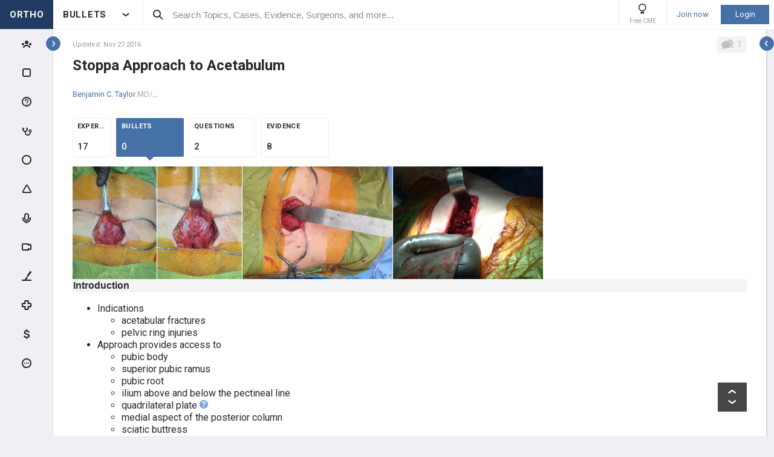

--- FILE ---
content_type: text/html; charset=utf-8
request_url: https://www.orthobullets.com/approaches/12056/stoppa-approach-to-acetabulum
body_size: 45774
content:


<!DOCTYPE html>
<html lang="en">
<head><meta charset="utf-8" /><meta http-equiv="X-UA-Compatible" content="IE=edge,chrome=1" /><meta name="format-detection" content="telephone=no" /><meta name="viewport" content="width=device-width, initial-scale=1.0, maximum-scale=1.0, user-scalable=no" /><title>
	Stoppa Approach to Acetabulum - Approaches - Orthobullets
</title><link rel="shortcut icon" href="/favicon.ico" />
<link rel="apple-touch-icon" href="/apple-touch-icon.ico" /><link href="/bundles/new_design.css?v=ZGNwo-mShsuDLeXbfTaKslNAgONgGKyDUaziQy5IFtM1" rel="stylesheet"/>
<link rel="preconnect" href="https://fonts.googleapis.com">
<link rel="preconnect" href="https://fonts.gstatic.com" crossorigin>
<link href="https://fonts.googleapis.com/css2?family=Roboto:wght@400;500;700&display=swap" rel="stylesheet">

<script async src="https://www.googletagmanager.com/gtag/js?id=G-Z23YQ5DMK8"></script>
<script>
    window.dataLayer = window.dataLayer || [];
    function gtag(){dataLayer.push(arguments);}
    gtag('js', new Date());
    gtag('config', 'G-Z23YQ5DMK8', {
        'user_properties': {
            'user_type': 'Guest',
            'user_orthobullets_id': '-1'
        }
    }); 

    gtag('event', 'debug_page_view');

        window.userId = -1;

        window.sendTrackImpression = false;
</script>

    
    <script src="/Content/bower_components/jquery/dist/jquery.min.js"></script>
    
    
    

    <link rel='canonical' href='https://www.orthobullets.com/approaches/12056/stoppa-approach-to-acetabulum' />

    

    <script async='async' src='https://www.googletagservices.com/tag/js/gpt.js'></script>
    <script>
        var googletag = googletag || {};
        googletag.cmd = googletag.cmd || [];
    </script>

    <script>
        googletag.cmd.push(function() {
            

            googletag.defineSlot('/4722250/Topic_Pages_728x90', [728, 90], 'div-Topic_Pages_728x90').addService(googletag.pubads());
            
            

            googletag.pubads().enableSingleRequest();
            googletag.pubads().collapseEmptyDivs();
            googletag.enableServices();
        });
    </script>


    <style>
        a[title=question] > img {
            height: auto;
            width: auto;
        }

        .author {
            background: none;
            margin-left: 0;
            padding: 0;
        }

        .tabs a {
            display: initial;
        }

        .tabs li {
            margin: 0;
        }

        #technique-video-popup-overlay {
            background-color: #000;
            -ms-opacity: 0.8 !important;
            opacity: 0.8 !important;
        }


        #technique-video-popup-container-css a.simplemodal-close {
            background: url(/Content/images/video/close-icon.png) no-repeat;
            background-color: #191919 !important;
            background-position: 19px 17px;
            height: 50px;
            position: absolute;
            right: 0;
            top: 0;
            width: 50px;
            z-index: 100;
        }

            #technique-video-popup-container-css a.simplemodal-close:hover {
                background-color: #252525 !important;
            }

        .techniqueGuidesPage .selfProgressItem .tagControl[data-type="topic"] .icon-tag-circle {
            color: #3EBDC9;
        }

        .topic-infinitelist__hidden .ortho-comment__controls {
            display: none;
        }
        .simplemodal-case-log{
            height: 450px !important;
        }
    </style>


    </head>
 

<body class="Orthopaedics" popup-id='' user-id='-1'>
    <form method="post" action="/approaches/12056/stoppa-approach-to-acetabulum" onkeypress="javascript:return WebForm_FireDefaultButton(event, 'ctl00_btnDisableEnter')" id="aspnetForm">
<div class="aspNetHidden">
<input type="hidden" name="__EVENTTARGET" id="__EVENTTARGET" value="" />
<input type="hidden" name="__EVENTARGUMENT" id="__EVENTARGUMENT" value="" />
<input type="hidden" name="__VIEWSTATE" id="__VIEWSTATE" value="fCdAgV5P9qvcnkrCs89FrI1C6pqHdo+wJr8emUehtgcdT5ItDgYmgJ5bKRGJ9wwMvaUMRxeDZ+3dpsJYs5g0HjN3V2/Y/rxSIHIYdq7/zYNqzurKhS8goEOsoWwgI0dcAwVaE/oxjH5XegItQ1mZQSaCBjM/6dQ+q/RpFrK1qEQlWkje2NqqXd6ZPklymqBSFGcu0uC1jAKCGkGoNj6bIyuXR+CWe/YEqW7hslGebids9lNKuvkzaa6z48AJdzioRgqC046CmLzpU8TLKl/qidRUG+OqLX5BQYjFumBwQXuRVDQWELmVuuO4rKo9DZQXYa/Y9+AnDO4ZUHmphey6f5cE3p/4I5oZAUW6uuiEP7wh29FrHuatrxz+ROiQhjExOV64M4OBe2oSgfMCp9xW918Y+t5p03o/heATbv19dmj9TlxSAUnu39nK9H40eraqoKWZDUqZPnIxSQ4sh8V/KDZA9mSb5ztI+B4oML+5pws/G2qmoNhJ0dwLhNUsTxtBHnJNQqXgdKYMRtDfFMeRfzXz1CPbycS1nCv98sL+nq6+eNil/SBPUTSOY0MBLoZJ0/Jyhs34SgZ7uTWOAqtzhVy6Ld9aweQCcqSaeKCz7dtZ2sQKducTEhvDO6tUO9PbCV/woAYHksYnsQp+tn0cg4iadInAOLOsW1jNEqRgogG4OQGS1O6jYCmWN1qA6RZPr05szVHMPiAzWENZiRjSTr2p90U=" />
</div>

<script type="text/javascript">
//<![CDATA[
var theForm = document.forms['aspnetForm'];
if (!theForm) {
    theForm = document.aspnetForm;
}
function __doPostBack(eventTarget, eventArgument) {
    if (!theForm.onsubmit || (theForm.onsubmit() != false)) {
        theForm.__EVENTTARGET.value = eventTarget;
        theForm.__EVENTARGUMENT.value = eventArgument;
        theForm.submit();
    }
}
//]]>
</script>


<script src="/WebResource.axd?d=pynGkmcFUV13He1Qd6_TZCjn4Ao11aqke0TwXRk_7NSyKmzznW0Kqal1Dz4H5XqwDwJsDQ2&amp;t=637321809357241717" type="text/javascript"></script>


<script src="/WebResource.axd?d=JoBkLzP19aTuxbWOhHobYuhKxnBsiA5RNk1XquHEJLG2UKcsKLO1fhx_0TWfD5YC1_zq1w2&amp;t=637321809357241717" type="text/javascript"></script>


        <div class="pageWrapper hide-left-sidebar-by-default hide-sideMenu     user-type-visitor pageWrapper--sidebar-prime">
            

<header class="main-header no-print">
    <div class="main-header__hamburger"> 
         <button type="button" class="main-header__hamburger--btn">
                <i class="icon icon-burger-menu"></i>
         </button>
    </div>

    <div class="main-header__section main-header__section--title">
        <a class="main-header__title" href="https://www.orthobullets.com">
            <div class="main-header__title-part main-header__title-part--first main-header__title-part--Orthopaedics">
                ORTHO 
            </div>

            <div class="main-header__title-part main-header__title-part--second">
                BULLETS
            </div>
        </a>

        <button type="button" class="main-header__specialty-selector-button">
            <i class="icon icon-arrow-bold main-header__specialty-selector-arrow"></i>
        </button>
    </div>

    <div class="main-header__section main-header__section--search">
        <div class="main-header__search">
            <i class="icon icon-search main-header__search-icon"></i>
            <input type="text" placeholder="Search Topics, Cases, Evidence, Surgeons, and more..." id="searchbox" class="main-header__search-field" autocomplete="off" data-es-enabled="True">
            <div class="main-header__search-loading hidden">
                <img class="main-header__search-loading-icon" src="/ux-svg/ortho-loading.svg" />
            </div>
            <input type="hidden" id="searchredirect" value="/search?cx=011011587714199370644:-t-us8pwwfw&amp;cof=FORID:9&amp;ie=UTF-8&amp;sa.x=10&amp;sa.y=12&amp;sa=Search&amp;q=" />
            <div id="mainSearchResults" class="mainSearchResults" style="display: none;"></div>
            <button class="close main-header__search-close-button hidden" type="button"><i class="icon icon-x-squared main-header__search-close-icon"></i></button>
        </div>
    </div>

    <div class="main-header__section main-header__section--user">
        <div class="main-header__menu-icons">
                <div class="main-header__user-controls-section main-header__user-controls-section--wide-indents">
        <a class="main-header__user-controls main-header__user-controls--free-cme-icon" href="/anatomy/12292/2016-point-of-care-learning-cme">
            <i class="icon icon-cme main-header__icon-cme"></i>
            <span class="main-header__user-controls-text">Free CME</span>
        </a>

    </div>

        </div>

        <div class="main-header__menu-icons main-header__menu-icons--tablet-mobile">
        </div>


<div class="login-section">
    <a class="login-section__enter-link login-section__enter-link--register" href="/register">Join now</a>
    <a class="login-section__enter-link login-section__enter-link--login" href="/login?ReturnUrl=%2fapproaches%2f12056%2fstoppa-approach-to-acetabulum">Login</a>
</div>    </div>
</header>

<ul class="switch-sites-dropdown">
    <li class="switch-sites-dropdown__item">
        <p class="switch-sites-dropdown__header-text">Select a Community</p>

        <button type="button" class="switch-sites-dropdown__close-button">
            <i class="icon icon-x switch-sites-dropdown__close-button-icon"></i>
        </button>
    </li>

        <li class="switch-sites-dropdown__item">
            <a class="switch-sites-dropdown__link" href="https://step1.medbullets.com">
                <span class="switch-sites-dropdown__community-logo community-logo community-logo--MedbulletsStep1">MB 1</span>
                <span class="switch-sites-dropdown__title switch-sites-dropdown__title--border switch-sites-dropdown__title--MedbulletsStep1">Preclinical Medical Students</span>
            </a>
        </li>
        <li class="switch-sites-dropdown__item">
            <a class="switch-sites-dropdown__link" href="https://step2.medbullets.com">
                <span class="switch-sites-dropdown__community-logo community-logo community-logo--MedbulletsStep2And3">MB 2/3</span>
                <span class="switch-sites-dropdown__title switch-sites-dropdown__title--border switch-sites-dropdown__title--MedbulletsStep2And3">Clinical Medical Students</span>
            </a>
        </li>
        <li class="switch-sites-dropdown__item">
            <a class="switch-sites-dropdown__link" href="https://www.orthobullets.com">
                <span class="switch-sites-dropdown__community-logo community-logo community-logo--Orthobullets">ORTHO</span>
                <span class="switch-sites-dropdown__title switch-sites-dropdown__title--border switch-sites-dropdown__title--Orthobullets">Orthopaedic Surgery</span>
            </a>
        </li>

    <li class="switch-sites-dropdown__item switch-sites-dropdown__item--about">
        <a href="/about" class="switch-sites-dropdown__link">
            <div class="switch-sites-dropdown__ortho-logo-wrapper community-logo">
                <img class="switch-sites-dropdown__ortho-logo" src="/ux-svg/orthobullets-logo.svg" alt="Orthobullets logo">
            </div>
            <span class="switch-sites-dropdown__title">About Bullet Health</span>
        </a>
    </li>
</ul>

<div class="ortho-modal ortho-modal--confirm-topic ortho-modal--hidden">
    <div class="ortho-modal__background"></div>

    <div class="ortho-modal__modal ortho-modal__modal--default">
        <div class="ortho-modal__header">
            <div class="ortho-modal__title">Please confirm topic selection</div>
            <div class="ortho-modal__close"><i class="icon icon-x-squared ortho-modal__icon-close"></i></div>
        </div>

        <div class="ortho-modal__content">
            <div style="min-height: 50px; justify-content: center; align-items: center;">
                <p>
                    Are you sure you want to trigger <span class="trigger-topic-name"></span> topic in your Anconeus AI algorithm?
                </p>
            </div>
            <input type="hidden" value="" class="trigger-topic-id" />
            <div class="ortho-buttons ortho-buttons--right">
                <button type="button" class="ortho-modal__footer-close ortho-button gallery"><i class="icon icon-x-squared"></i>No</button>
                <button type="button" class="ortho-button blue" onclick="triggerTopicAnconeus($('.trigger-topic-id').val(), false);">Yes</button>
            </div>
        </div>
    </div>
</div>

<div class="ortho-modal ortho-modal--no-scope ortho-modal--hidden">
    <div class="ortho-modal__background"></div>

    <div class="ortho-modal__modal ortho-modal__modal--default">
        <div class="ortho-modal__header">
            <div class="ortho-modal__title">Please confirm action</div>
            <div class="ortho-modal__close"><i class="icon icon-x-squared ortho-modal__icon-close"></i></div>
        </div>

        <div class="ortho-modal__content">
            <div style="min-height: 50px; justify-content: center; align-items: center;">
                <p>
                    You are done for today with this topic.
                </p>
                <p>
                    Would you like to start learning session with this topic items scheduled for future?
                </p>
            </div>
            <input type="hidden" value="" class="trigger-topic-id" />
            <div class="ortho-buttons ortho-buttons--right">
                <button type="button" class="ortho-modal__footer-close ortho-button gallery"><i class="icon icon-x-squared"></i>No</button>
                <button type="button" class="ortho-button blue" onclick="triggerTopicAnconeus($('.trigger-topic-id').val(), true);">Yes</button>
            </div>
        </div>
    </div>
</div>

<!-- main search should be inited as soon as possible -->
<script>
    (function () {
        window.search_timeout = undefined;

        $("#searchbox").click(function (event) {
            event.stopPropagation();
            mainSearch($(this), $(this).attr("data-es-enabled"));
            $('.topNavigation').addClass('pointer-events-off');
            $(document).one("click", function (e) {
                $('.pointer-events-off').removeClass('pointer-events-off');
            });
        });

        $("#searchbox").keyup(function (evt) {
            if (search_timeout != undefined) {
                clearTimeout(search_timeout);
            }

            var esEnabledValue = $(this).attr("data-es-enabled") == "True";
            var $this = $(this);

            var searchValue = $("#searchbox").val().trim();
            if (searchValue.length < 3 && isNaN(parseInt(searchValue))) {
                return;
            }

            search_timeout = setTimeout(function () {
                search_timeout = undefined;
                mainSearch($this, esEnabledValue);
            }, 400);

            if (evt.keyCode == 13) {
                if (isSearchByContent()) {
                    if (hasSearchByContentIdTheOnlyResult()) {
                        var resultItem = $('#ajaxcontent .quick-search-item')[0];
                        var resultItemType = parseInt($(resultItem).attr('data-item-type'));
                        var searchValue = $(this).val().trim();
                        var redirectUrl = "";

                        switch (resultItemType) {
                            case 2: redirectUrl = "/testview?qid=" + searchValue; break; // Question
                            case 3: redirectUrl = "/evidence/" + searchValue; break; // Post
                            case 5: redirectUrl = "/Site/Cases/ViewByCaseId?caseId=" + parseInt(searchValue.substr(1)); break; // Case
                            case 10: redirectUrl = "/qbank/start?id=" + searchValue; break; // Test
                        }

                        window.location.href = redirectUrl;
                    }
                    else return;
                }
                else {
                    window.location.href = esEnabledValue
                        ? '/Site/ElasticSearch/KeywordSearch?search=' + escape($("#searchbox").val())
                        : $("#searchredirect").val() + encodeURIComponent($("#searchbox").val());
                }
            }
        });

        function mainSearch(searchBox, esEnabledValue) {
            var searchText = searchBox.val();
            var searchResults = $("#mainSearchResults");

            if (searchText === '') {
                searchResults.hide();
            }
            else {
                var uploadUrl = esEnabledValue ? "/Site/ElasticSearch/QuickSearch" : "/Site/Search/QuickSearch";
                uploadUrl += " #ajaxcontent";

                $('.main-header__search-loading').removeClass('hidden');

                searchResults.load(uploadUrl, { searchValue: searchText }, function () {
                    $('.main-header__search-loading').addClass('hidden');
                    searchResults.show();

                    window.MainSideMenu.closeMainMenu();
                });
            }
        }

        function isSearchByContent() {
            return $('#ajaxcontent .quick-search-item').length > 0;
        }

        function hasSearchByContentIdTheOnlyResult() {
            return $('#ajaxcontent .quick-search-item').length === 1;
        }
    })();

    function updateUiOnAnconeusTimeScheduleChanges() {
        if (window.handleTimeUpdate) {
            window.handleTimeUpdate(arguments);
        }
        else {            
            if ($("body").hideLoading) {
                $("body").hideLoading();
            }
            else {
                $("body").removeClass('loading-layout loading-layout--loading loading-layout--high-z loading-layout--main-layout loading-layout--transparent-background');
            }
        }

        window.Anconeus?.renderAnconeusData({
            Expected: 0,
            NonAiSpent: 0,
            AiSpent: 0
        });
    }

    function updateAnconeusTimeSchedule() {
        if (!window.sessionConfigPopup) {
            window.sessionConfigPopup = window.Anconeus.createAnconeusTimeSchedulePopup('ChangeSchedule');
        }

        window.sessionConfigPopup.afterClose = updateUiOnAnconeusTimeScheduleChanges;

        window.sessionConfigPopup.open();
    }

    function confirmTriggerAnconeus(sender) {
        var topicResultRow = $(sender).closest('.quick-search-results__list-item--content-item');
        if (topicResultRow.length == 0) {
            return false;
        }

        var topicId = topicResultRow.attr('data-content-id');
        var topicName = topicResultRow.find('.title--header').text();
        showTriggerAnconeusPopup(topicId, topicName);
    }

    function showTriggerAnconeusPopup(topicId, topicName) {
        $('.trigger-topic-id').val(topicId);
        $('.trigger-topic-name').text(topicName);
        var topicConfirmPopup = new window.OrthoModal({
            modal: $('.ortho-modal--confirm-topic'),
            listenKeyboard: true
        });
        topicConfirmPopup.open();
    }

    function triggerTopicAnconeus(topicId, allowFutureItems) {
        $("body").addClass('loading-layout loading-layout--loading loading-layout--high-z loading-layout--main-layout loading-layout--transparent-background');
        $.ajax({
            type: 'POST',
            url: '/Site/SmartLearning/TriggerAnconeusByTopic/' + topicId,
            cache: false,
            data: {
                allowFutureItems: allowFutureItems ?? false
            },
            success: (data) => {
                if (data.success === true && data.contentSetId != null) {
                    document.location.href = '/Site/SmartLearning/TakeMixedContent?contentSetId=' +
                        data.contentSetId +
                        '&isSmartLearning=True';
                } else {
                    $("body").removeClass('loading-layout--loading loading-layout--main-layout');
                    $('.ortho-modal--confirm-topic .ortho-modal__icon-close').click();

                    var log = data.log != null && data.log.length > 0 ? data.log : '';
                    if (log.length > 0) {
                        var html = $('<textarea/>').text(log).html().replaceAll("'", "\\'").replaceAll("\r\n", " <br />");
                        window.showAnconeusLog = function() {
                            $.modal(html, { overlayClose: true, theme: 'c48', containerCss: { width: '70%', 'min-width' : '500' } });
                        };
                        log = ' Click <a href="javascript:window.showAnconeusLog()">here</a> to view log';
                    }

                    if (data.hasFutureReinforcement) {
                        var scopeConfirmPopup = new window.OrthoModal({
                            modal: $('.ortho-modal--no-scope'),
                            listenKeyboard: true
                        });
                        scopeConfirmPopup.open();
                    } else if (data.hasItems === false) {
                        window.orthoToasts.addToast({
                            type: 'failure',
                            text: data.message + log,
                            isManualRemove: log.length > 0
                        });
                    } else if (data.allFullyMasteredOrTossed) {
                        window.orthoToasts.addToast({
                            type: 'failure',
                            text: 'All content in this topic is fully mastered or marked as tossed. ' + log,
                            isManualRemove: log.length > 0
                        });
                    } 
                }
            }
        });

    }
</script>





<nav class="side-menu side-menu--main no-print">
    <div class="side-menu__wrapper custom-scrollbar custom-scrollbar--wide">
        <ul>
            <li class="side-menu__section side-menu__section--logo">
                <button type="button" class="side-menu__close-main-menu">
                    <i class="icon icon-x-squared side-menu__link-icon side-menu__link-icon--x-squared"></i>
                </button>

                <span class="side-menu__section side-menu__link--logo">
                    ORTHOBULLETS
                </span>
            </li>

            <li class="side-menu__section side-menu__section--main ">
                <div class="side-menu__main-button-wrapper ortho-tooltip">
                    <a class="side-menu__link side-menu__link--main side-menu__link--menu side-menu__link--groups side-menu__link--main-link" href="/Site/ElasticSearch/StandardSearchTiles?contentType=50">
                        <i class="side-menu__link-icon side-menu__link-icon--people icon icon-people-stroke"></i>
                        <span class="side-menu__section side-menu__link--text">Events</span>
                    </a>

                    <div class="ortho-tooltip-container ortho-tooltip--without-styles ortho-tooltip--mobile-hide ortho-tooltip--tablet-hide" style="display: none;" data-at="right center" data-my="left center" data-adjustx="-13" data-adjusty="1">
                        <div class="side-menu__link-description">Events</div>
                    </div>
                </div>
            </li>

            
            <li class="side-menu__section side-menu__section--main ">
                <div class="side-menu__main-button-wrapper ortho-tooltip">
                    <button type="button" class="side-menu__link side-menu__link--main side-menu__link--flashcards side-menu__link--menu">
                        <i class="icon icon-card-stroke side-menu__link-icon side-menu__link-icon--card"></i>
                        <span class="side-menu__section side-menu__link--text">Cards</span>
                    </button>

                    <div class="ortho-tooltip-container ortho-tooltip--without-styles ortho-tooltip--mobile-hide ortho-tooltip--tablet-hide" style="display: none;" data-at="right center" data-my="left center" data-adjustx="-13" data-adjusty="1">
                        <div class="side-menu__link-description">Cards</div>
                    </div>
                </div>

                <div class="side-menu__submenu">
                    <div class="side-menu__link side-menu__link--sub side-menu__link--header">
                        <button class="side-menu__submenu-back" type="button">
                            <i class="icon icon-arrow side-menu__inner-button-arrow"></i>
                        </button>

                        Cards

                            <button class="side-menu__close-menu" type="button">
                                <i class="side-menu__close-menu-icon icon icon-x-squared"></i>
                            </button>
                    </div>

                    <ul class="side-menu__submenu-wrapper custom-scrollbar custom-scrollbar--extra-wide">
                        
                        <li class="side-menu__section">
                            <a class="side-menu__link side-menu__link--sub" href="/Site/FlashCardMaster">
                                My CardMaster
                            </a>
                        </li>
                        
                        <li class="side-menu__section">
                            <a class="side-menu__link side-menu__link--sub" href="/flashcard/createFlashCardDesk.aspx">
                                Create Card Deck
                            </a>
                        </li>
                        
                        <li class="side-menu__section">
                            <a class="side-menu__link side-menu__link--sub" href="/Site/FlashCardMaster/Start">
                                Enter Deck Code
                            </a>
                        </li>
                        
                        <li class="side-menu__section">
                            <a class="side-menu__link side-menu__link--sub" href="/Site/FlashCardDesk/ActiveFlashCardDeck">
                                Active Deck
                            </a>
                        </li>
                        
                        <li class="side-menu__section">
                            <a class="side-menu__link side-menu__link--sub" href="/Site/TaggedContent?show=flashcards">
                                Tagged Cards
                            </a>
                        </li>
                        
                        <li class="side-menu__section">
                            <a class="side-menu__link side-menu__link--sub" href="/products/12763/peak-premium-subscription">
                                Anconeus Spaced Repetition
                            </a>
                        </li>
                        
                    </ul>
                </div>
            </li>
                        <li class="side-menu__section side-menu__section--main ">
                <div class="side-menu__main-button-wrapper ortho-tooltip">
                    <button type="button" class="side-menu__link side-menu__link--main side-menu__link--questions side-menu__link--menu">
                        <i class="icon icon-question-stroke side-menu__link-icon side-menu__link-icon--question"></i>
                        <span class="side-menu__section side-menu__link--text">Questions</span>
                    </button>
                    
                    <div class="ortho-tooltip-container ortho-tooltip--without-styles ortho-tooltip--mobile-hide ortho-tooltip--tablet-hide" style="display: none;" data-at="right center" data-my="left center" data-adjustx="-13" data-adjusty="1">
                        <div class="side-menu__link-description">Questions</div>
                    </div>
                </div>

                <div class="side-menu__submenu">
                    <div class="side-menu__link side-menu__link--sub side-menu__link--header">
                        <button class="side-menu__submenu-back" type="button">
                            <i class="icon icon-arrow side-menu__inner-button-arrow"></i>
                        </button>

                        QBank

                        <button class="side-menu__close-menu" type="button">
                            <i class="side-menu__close-menu-icon icon icon-x-squared"></i>
                        </button>
                    </div>

                    <ul class="side-menu__submenu-wrapper custom-scrollbar custom-scrollbar--extra-wide">
                        <li class="side-menu__section">
                            <a class="side-menu__link side-menu__link--sub" href="/Site/ElasticSearch/StandardSearchList?contentType=2">
                                <i class="side-menu__inner-link-icon icon icon-search"></i>
                                Search Questions
                            </a>
                        </li>
                        
                        <li class="side-menu__section">
                            <a class="side-menu__link side-menu__link--sub" href="/qbank/mytests">My TestMaster
                            </a>
                        </li>

                        <li class="side-menu__section">
                            <a class="side-menu__link side-menu__link--sub" href="/qbank/createGroupTest.aspx">Create Personal Test
                            </a>
                        </li>

                        <li class="side-menu__section">
                            <a class="side-menu__link side-menu__link--sub" href="/qbank/createGroupTest.aspx?purpose=GroupTest">Create Group Test
                            </a>
                        </li>

                        <li class="side-menu__section">
                            <a class="side-menu__link side-menu__link--sub" href="/qbank/start">Enter Test Code
                            </a>
                        </li>

                        <li class="side-menu__section">
                            <a class="side-menu__link side-menu__link--sub" href="/currenttest">Active Test
                            </a>
                        </li>

                        
                    </ul>
                </div>
            </li>            <li class="side-menu__section side-menu__section--main ">
                <div class="side-menu__main-button-wrapper ortho-tooltip">
                    <button type="button" class="side-menu__link side-menu__link--main side-menu__link--cases side-menu__link--menu">
                        <i class="icon icon-case-stroke side-menu__link-icon side-menu__link-icon--case"></i>
                        <span class="side-menu__section side-menu__link--text">Cases</span>
                    </button>
                    
                    <div class="ortho-tooltip-container ortho-tooltip--without-styles ortho-tooltip--mobile-hide ortho-tooltip--tablet-hide" style="display: none;" data-at="right center" data-my="left center" data-adjustx="-13" data-adjusty="1">
                        <div class="side-menu__link-description">Cases</div>
                    </div>
                </div>

                <div class="side-menu__submenu">
                    <div class="side-menu__link side-menu__link--sub side-menu__link--header">
                        <button class="side-menu__submenu-back" type="button">
                            <i class="icon icon-arrow side-menu__inner-button-arrow"></i>
                        </button>

                        Cases

                        <button class="side-menu__close-menu" type="button">
                            <i class="side-menu__close-menu-icon icon icon-x-squared"></i>
                        </button>
                    </div>

                    <ul class="side-menu__submenu-wrapper custom-scrollbar custom-scrollbar--extra-wide">
                        <li class="side-menu__section">
                            <a class="side-menu__link side-menu__link--sub" href="/Site/ElasticSearch/StandardSearchTiles?contentType=5">
                                <i class="side-menu__inner-link-icon icon icon-search"></i>
                                Search Cases
                            </a>
                        </li>

                        
                        <li class="side-menu__section">
                            <div class="side-menu__link side-menu__link--link-and-button">
                                <a class="side-menu__inner-link" href="/Site/ElasticSearch/StandardSearchTiles?contentType=5&s=1">
                                    <i class="side-menu__inner-link-icon icon icon-case-stroke icon--trauma icon-specialty-1"></i>
                                    Trauma
                                </a>

                                <button class="side-menu__inner-button" type="button">
                                    <i class="icon icon-arrow side-menu__inner-button-arrow"></i>
                                </button>
                            </div>


                            <div class="side-menu__submenu">
                                <div class="side-menu__link side-menu__link--sub side-menu__link--header">
                                    <button class="side-menu__submenu-back" type="button">
                                        <i class="icon icon-arrow side-menu__inner-button-arrow"></i>
                                    </button>
                                    Filters
                                </div>

                                <ul class="side-menu__submenu-wrapper custom-scrollbar custom-scrollbar--extra-wide">
                                    <li class="side-menu__section">
                                        <a class="side-menu__link side-menu__link--sub" href="/Site/ElasticSearch/StandardSearchTiles?contentType=5&s=1">Recent cases
                                        </a>
                                    </li>

                                    <li class="side-menu__section">
                                        <a class="side-menu__link side-menu__link--sub" href="/Site/ElasticSearch/StandardSearchTiles?contentType=5&s=1&sort=top">Popular cases
                                        </a>
                                    </li>

                                    <li class="side-menu__section">
                                        <a class="side-menu__link side-menu__link--sub" href="/Site/ElasticSearch/StandardSearchTiles?contentType=5&s=1&sort=relevance">Relevant cases
                                        </a>
                                    </li>
                                    
                                </ul>
                            </div>
                        </li>
                        
                        <li class="side-menu__section">
                            <div class="side-menu__link side-menu__link--link-and-button">
                                <a class="side-menu__inner-link" href="/Site/ElasticSearch/StandardSearchTiles?contentType=5&s=2">
                                    <i class="side-menu__inner-link-icon icon icon-case-stroke icon--spine icon-specialty-2"></i>
                                    Spine
                                </a>

                                <button class="side-menu__inner-button" type="button">
                                    <i class="icon icon-arrow side-menu__inner-button-arrow"></i>
                                </button>
                            </div>


                            <div class="side-menu__submenu">
                                <div class="side-menu__link side-menu__link--sub side-menu__link--header">
                                    <button class="side-menu__submenu-back" type="button">
                                        <i class="icon icon-arrow side-menu__inner-button-arrow"></i>
                                    </button>
                                    Filters
                                </div>

                                <ul class="side-menu__submenu-wrapper custom-scrollbar custom-scrollbar--extra-wide">
                                    <li class="side-menu__section">
                                        <a class="side-menu__link side-menu__link--sub" href="/Site/ElasticSearch/StandardSearchTiles?contentType=5&s=2">Recent cases
                                        </a>
                                    </li>

                                    <li class="side-menu__section">
                                        <a class="side-menu__link side-menu__link--sub" href="/Site/ElasticSearch/StandardSearchTiles?contentType=5&s=2&sort=top">Popular cases
                                        </a>
                                    </li>

                                    <li class="side-menu__section">
                                        <a class="side-menu__link side-menu__link--sub" href="/Site/ElasticSearch/StandardSearchTiles?contentType=5&s=2&sort=relevance">Relevant cases
                                        </a>
                                    </li>
                                    
                                </ul>
                            </div>
                        </li>
                        
                        <li class="side-menu__section">
                            <div class="side-menu__link side-menu__link--link-and-button">
                                <a class="side-menu__inner-link" href="/Site/ElasticSearch/StandardSearchTiles?contentType=5&s=3">
                                    <i class="side-menu__inner-link-icon icon icon-case-stroke icon--shoulderandelbow icon-specialty-3"></i>
                                    Shoulder & Elbow
                                </a>

                                <button class="side-menu__inner-button" type="button">
                                    <i class="icon icon-arrow side-menu__inner-button-arrow"></i>
                                </button>
                            </div>


                            <div class="side-menu__submenu">
                                <div class="side-menu__link side-menu__link--sub side-menu__link--header">
                                    <button class="side-menu__submenu-back" type="button">
                                        <i class="icon icon-arrow side-menu__inner-button-arrow"></i>
                                    </button>
                                    Filters
                                </div>

                                <ul class="side-menu__submenu-wrapper custom-scrollbar custom-scrollbar--extra-wide">
                                    <li class="side-menu__section">
                                        <a class="side-menu__link side-menu__link--sub" href="/Site/ElasticSearch/StandardSearchTiles?contentType=5&s=3">Recent cases
                                        </a>
                                    </li>

                                    <li class="side-menu__section">
                                        <a class="side-menu__link side-menu__link--sub" href="/Site/ElasticSearch/StandardSearchTiles?contentType=5&s=3&sort=top">Popular cases
                                        </a>
                                    </li>

                                    <li class="side-menu__section">
                                        <a class="side-menu__link side-menu__link--sub" href="/Site/ElasticSearch/StandardSearchTiles?contentType=5&s=3&sort=relevance">Relevant cases
                                        </a>
                                    </li>
                                    
                                </ul>
                            </div>
                        </li>
                        
                        <li class="side-menu__section">
                            <div class="side-menu__link side-menu__link--link-and-button">
                                <a class="side-menu__inner-link" href="/Site/ElasticSearch/StandardSearchTiles?contentType=5&s=225">
                                    <i class="side-menu__inner-link-icon icon icon-case-stroke icon--kneeandsports icon-specialty-225"></i>
                                    Knee & Sports
                                </a>

                                <button class="side-menu__inner-button" type="button">
                                    <i class="icon icon-arrow side-menu__inner-button-arrow"></i>
                                </button>
                            </div>


                            <div class="side-menu__submenu">
                                <div class="side-menu__link side-menu__link--sub side-menu__link--header">
                                    <button class="side-menu__submenu-back" type="button">
                                        <i class="icon icon-arrow side-menu__inner-button-arrow"></i>
                                    </button>
                                    Filters
                                </div>

                                <ul class="side-menu__submenu-wrapper custom-scrollbar custom-scrollbar--extra-wide">
                                    <li class="side-menu__section">
                                        <a class="side-menu__link side-menu__link--sub" href="/Site/ElasticSearch/StandardSearchTiles?contentType=5&s=225">Recent cases
                                        </a>
                                    </li>

                                    <li class="side-menu__section">
                                        <a class="side-menu__link side-menu__link--sub" href="/Site/ElasticSearch/StandardSearchTiles?contentType=5&s=225&sort=top">Popular cases
                                        </a>
                                    </li>

                                    <li class="side-menu__section">
                                        <a class="side-menu__link side-menu__link--sub" href="/Site/ElasticSearch/StandardSearchTiles?contentType=5&s=225&sort=relevance">Relevant cases
                                        </a>
                                    </li>
                                    
                                </ul>
                            </div>
                        </li>
                        
                        <li class="side-menu__section">
                            <div class="side-menu__link side-menu__link--link-and-button">
                                <a class="side-menu__inner-link" href="/Site/ElasticSearch/StandardSearchTiles?contentType=5&s=4">
                                    <i class="side-menu__inner-link-icon icon icon-case-stroke icon--pediatrics icon-specialty-4"></i>
                                    Pediatrics
                                </a>

                                <button class="side-menu__inner-button" type="button">
                                    <i class="icon icon-arrow side-menu__inner-button-arrow"></i>
                                </button>
                            </div>


                            <div class="side-menu__submenu">
                                <div class="side-menu__link side-menu__link--sub side-menu__link--header">
                                    <button class="side-menu__submenu-back" type="button">
                                        <i class="icon icon-arrow side-menu__inner-button-arrow"></i>
                                    </button>
                                    Filters
                                </div>

                                <ul class="side-menu__submenu-wrapper custom-scrollbar custom-scrollbar--extra-wide">
                                    <li class="side-menu__section">
                                        <a class="side-menu__link side-menu__link--sub" href="/Site/ElasticSearch/StandardSearchTiles?contentType=5&s=4">Recent cases
                                        </a>
                                    </li>

                                    <li class="side-menu__section">
                                        <a class="side-menu__link side-menu__link--sub" href="/Site/ElasticSearch/StandardSearchTiles?contentType=5&s=4&sort=top">Popular cases
                                        </a>
                                    </li>

                                    <li class="side-menu__section">
                                        <a class="side-menu__link side-menu__link--sub" href="/Site/ElasticSearch/StandardSearchTiles?contentType=5&s=4&sort=relevance">Relevant cases
                                        </a>
                                    </li>
                                    
                                </ul>
                            </div>
                        </li>
                        
                        <li class="side-menu__section">
                            <div class="side-menu__link side-menu__link--link-and-button">
                                <a class="side-menu__inner-link" href="/Site/ElasticSearch/StandardSearchTiles?contentType=5&s=5">
                                    <i class="side-menu__inner-link-icon icon icon-case-stroke icon--recon icon-specialty-5"></i>
                                    Recon
                                </a>

                                <button class="side-menu__inner-button" type="button">
                                    <i class="icon icon-arrow side-menu__inner-button-arrow"></i>
                                </button>
                            </div>


                            <div class="side-menu__submenu">
                                <div class="side-menu__link side-menu__link--sub side-menu__link--header">
                                    <button class="side-menu__submenu-back" type="button">
                                        <i class="icon icon-arrow side-menu__inner-button-arrow"></i>
                                    </button>
                                    Filters
                                </div>

                                <ul class="side-menu__submenu-wrapper custom-scrollbar custom-scrollbar--extra-wide">
                                    <li class="side-menu__section">
                                        <a class="side-menu__link side-menu__link--sub" href="/Site/ElasticSearch/StandardSearchTiles?contentType=5&s=5">Recent cases
                                        </a>
                                    </li>

                                    <li class="side-menu__section">
                                        <a class="side-menu__link side-menu__link--sub" href="/Site/ElasticSearch/StandardSearchTiles?contentType=5&s=5&sort=top">Popular cases
                                        </a>
                                    </li>

                                    <li class="side-menu__section">
                                        <a class="side-menu__link side-menu__link--sub" href="/Site/ElasticSearch/StandardSearchTiles?contentType=5&s=5&sort=relevance">Relevant cases
                                        </a>
                                    </li>
                                    
                                </ul>
                            </div>
                        </li>
                        
                        <li class="side-menu__section">
                            <div class="side-menu__link side-menu__link--link-and-button">
                                <a class="side-menu__inner-link" href="/Site/ElasticSearch/StandardSearchTiles?contentType=5&s=6">
                                    <i class="side-menu__inner-link-icon icon icon-case-stroke icon--hand icon-specialty-6"></i>
                                    Hand
                                </a>

                                <button class="side-menu__inner-button" type="button">
                                    <i class="icon icon-arrow side-menu__inner-button-arrow"></i>
                                </button>
                            </div>


                            <div class="side-menu__submenu">
                                <div class="side-menu__link side-menu__link--sub side-menu__link--header">
                                    <button class="side-menu__submenu-back" type="button">
                                        <i class="icon icon-arrow side-menu__inner-button-arrow"></i>
                                    </button>
                                    Filters
                                </div>

                                <ul class="side-menu__submenu-wrapper custom-scrollbar custom-scrollbar--extra-wide">
                                    <li class="side-menu__section">
                                        <a class="side-menu__link side-menu__link--sub" href="/Site/ElasticSearch/StandardSearchTiles?contentType=5&s=6">Recent cases
                                        </a>
                                    </li>

                                    <li class="side-menu__section">
                                        <a class="side-menu__link side-menu__link--sub" href="/Site/ElasticSearch/StandardSearchTiles?contentType=5&s=6&sort=top">Popular cases
                                        </a>
                                    </li>

                                    <li class="side-menu__section">
                                        <a class="side-menu__link side-menu__link--sub" href="/Site/ElasticSearch/StandardSearchTiles?contentType=5&s=6&sort=relevance">Relevant cases
                                        </a>
                                    </li>
                                    
                                </ul>
                            </div>
                        </li>
                        
                        <li class="side-menu__section">
                            <div class="side-menu__link side-menu__link--link-and-button">
                                <a class="side-menu__inner-link" href="/Site/ElasticSearch/StandardSearchTiles?contentType=5&s=7">
                                    <i class="side-menu__inner-link-icon icon icon-case-stroke icon--footandankle icon-specialty-7"></i>
                                    Foot & Ankle
                                </a>

                                <button class="side-menu__inner-button" type="button">
                                    <i class="icon icon-arrow side-menu__inner-button-arrow"></i>
                                </button>
                            </div>


                            <div class="side-menu__submenu">
                                <div class="side-menu__link side-menu__link--sub side-menu__link--header">
                                    <button class="side-menu__submenu-back" type="button">
                                        <i class="icon icon-arrow side-menu__inner-button-arrow"></i>
                                    </button>
                                    Filters
                                </div>

                                <ul class="side-menu__submenu-wrapper custom-scrollbar custom-scrollbar--extra-wide">
                                    <li class="side-menu__section">
                                        <a class="side-menu__link side-menu__link--sub" href="/Site/ElasticSearch/StandardSearchTiles?contentType=5&s=7">Recent cases
                                        </a>
                                    </li>

                                    <li class="side-menu__section">
                                        <a class="side-menu__link side-menu__link--sub" href="/Site/ElasticSearch/StandardSearchTiles?contentType=5&s=7&sort=top">Popular cases
                                        </a>
                                    </li>

                                    <li class="side-menu__section">
                                        <a class="side-menu__link side-menu__link--sub" href="/Site/ElasticSearch/StandardSearchTiles?contentType=5&s=7&sort=relevance">Relevant cases
                                        </a>
                                    </li>
                                    
                                </ul>
                            </div>
                        </li>
                        
                        <li class="side-menu__section">
                            <div class="side-menu__link side-menu__link--link-and-button">
                                <a class="side-menu__inner-link" href="/Site/ElasticSearch/StandardSearchTiles?contentType=5&s=8">
                                    <i class="side-menu__inner-link-icon icon icon-case-stroke icon--pathology icon-specialty-8"></i>
                                    Pathology
                                </a>

                                <button class="side-menu__inner-button" type="button">
                                    <i class="icon icon-arrow side-menu__inner-button-arrow"></i>
                                </button>
                            </div>


                            <div class="side-menu__submenu">
                                <div class="side-menu__link side-menu__link--sub side-menu__link--header">
                                    <button class="side-menu__submenu-back" type="button">
                                        <i class="icon icon-arrow side-menu__inner-button-arrow"></i>
                                    </button>
                                    Filters
                                </div>

                                <ul class="side-menu__submenu-wrapper custom-scrollbar custom-scrollbar--extra-wide">
                                    <li class="side-menu__section">
                                        <a class="side-menu__link side-menu__link--sub" href="/Site/ElasticSearch/StandardSearchTiles?contentType=5&s=8">Recent cases
                                        </a>
                                    </li>

                                    <li class="side-menu__section">
                                        <a class="side-menu__link side-menu__link--sub" href="/Site/ElasticSearch/StandardSearchTiles?contentType=5&s=8&sort=top">Popular cases
                                        </a>
                                    </li>

                                    <li class="side-menu__section">
                                        <a class="side-menu__link side-menu__link--sub" href="/Site/ElasticSearch/StandardSearchTiles?contentType=5&s=8&sort=relevance">Relevant cases
                                        </a>
                                    </li>
                                    
                                </ul>
                            </div>
                        </li>
                        
                        <li class="side-menu__section">
                            <div class="side-menu__link side-menu__link--link-and-button">
                                <a class="side-menu__inner-link" href="/Site/ElasticSearch/StandardSearchTiles?contentType=5&s=9">
                                    <i class="side-menu__inner-link-icon icon icon-case-stroke icon--basicscience icon-specialty-9"></i>
                                    Basic Science
                                </a>

                                <button class="side-menu__inner-button" type="button">
                                    <i class="icon icon-arrow side-menu__inner-button-arrow"></i>
                                </button>
                            </div>


                            <div class="side-menu__submenu">
                                <div class="side-menu__link side-menu__link--sub side-menu__link--header">
                                    <button class="side-menu__submenu-back" type="button">
                                        <i class="icon icon-arrow side-menu__inner-button-arrow"></i>
                                    </button>
                                    Filters
                                </div>

                                <ul class="side-menu__submenu-wrapper custom-scrollbar custom-scrollbar--extra-wide">
                                    <li class="side-menu__section">
                                        <a class="side-menu__link side-menu__link--sub" href="/Site/ElasticSearch/StandardSearchTiles?contentType=5&s=9">Recent cases
                                        </a>
                                    </li>

                                    <li class="side-menu__section">
                                        <a class="side-menu__link side-menu__link--sub" href="/Site/ElasticSearch/StandardSearchTiles?contentType=5&s=9&sort=top">Popular cases
                                        </a>
                                    </li>

                                    <li class="side-menu__section">
                                        <a class="side-menu__link side-menu__link--sub" href="/Site/ElasticSearch/StandardSearchTiles?contentType=5&s=9&sort=relevance">Relevant cases
                                        </a>
                                    </li>
                                    
                                </ul>
                            </div>
                        </li>
                        
                        <li class="side-menu__section">
                            <div class="side-menu__link side-menu__link--link-and-button">
                                <a class="side-menu__inner-link" href="/Site/ElasticSearch/StandardSearchTiles?contentType=5&s=10">
                                    <i class="side-menu__inner-link-icon icon icon-case-stroke icon--anatomy icon-specialty-10"></i>
                                    Anatomy
                                </a>

                                <button class="side-menu__inner-button" type="button">
                                    <i class="icon icon-arrow side-menu__inner-button-arrow"></i>
                                </button>
                            </div>


                            <div class="side-menu__submenu">
                                <div class="side-menu__link side-menu__link--sub side-menu__link--header">
                                    <button class="side-menu__submenu-back" type="button">
                                        <i class="icon icon-arrow side-menu__inner-button-arrow"></i>
                                    </button>
                                    Filters
                                </div>

                                <ul class="side-menu__submenu-wrapper custom-scrollbar custom-scrollbar--extra-wide">
                                    <li class="side-menu__section">
                                        <a class="side-menu__link side-menu__link--sub" href="/Site/ElasticSearch/StandardSearchTiles?contentType=5&s=10">Recent cases
                                        </a>
                                    </li>

                                    <li class="side-menu__section">
                                        <a class="side-menu__link side-menu__link--sub" href="/Site/ElasticSearch/StandardSearchTiles?contentType=5&s=10&sort=top">Popular cases
                                        </a>
                                    </li>

                                    <li class="side-menu__section">
                                        <a class="side-menu__link side-menu__link--sub" href="/Site/ElasticSearch/StandardSearchTiles?contentType=5&s=10&sort=relevance">Relevant cases
                                        </a>
                                    </li>
                                    
                                </ul>
                            </div>
                        </li>
                        

                        <li class="side-menu__section side-menu__section--full">
                            <a class="side-menu__link side-menu__link--sub" href="/Site/Cases/Create">
                                <i class="side-menu__inner-link-icon icon icon-post"></i>
                                Post Case
                            </a>
                        </li>

                        
                    </ul>
                </div>
            </li>            <li class="side-menu__section side-menu__section--main ">
                <div class="side-menu__main-button-wrapper ortho-tooltip">
                    <button type="button" class="side-menu__link side-menu__link--main side-menu__link--topics side-menu__link--menu">
                        <i class="icon icon-topic-stroke side-menu__link-icon side-menu__link-icon--topic"></i>
                        <span class="side-menu__section side-menu__link--text">Topics</span>
                    </button>
                    
                    <div class="ortho-tooltip-container ortho-tooltip--without-styles ortho-tooltip--mobile-hide ortho-tooltip--tablet-hide" style="display: none;" data-at="right center" data-my="left center" data-adjustx="-13" data-adjusty="1">
                        <div class="side-menu__link-description">Topics</div>
                    </div>
                </div>

                <div class="side-menu__submenu side-menu__submenu--topics">
                    <div class="side-menu__link side-menu__link--sub side-menu__link--header">
                        <button class="side-menu__submenu-back" type="button">
                            <i class="icon icon-arrow side-menu__inner-button-arrow"></i>
                        </button>

                        Topics

                        <button class="side-menu__close-menu" type="button">
                            <i class="side-menu__close-menu-icon icon icon-x-squared"></i>
                        </button>
                    </div>

                    <ul class="side-menu__submenu-wrapper custom-scrollbar custom-scrollbar--extra-wide">
                        <li class="side-menu__section">
                            <a class="side-menu__link side-menu__link--sub" href="/Site/ElasticSearch/StandardSearchTiles?contentType=1">
                                <i class="side-menu__inner-link-icon icon icon-search"></i>
                                Search Topics
                            </a>
                        </li>

                        
                        <li class="side-menu__section">
                            <div class="side-menu__link side-menu__link--link-and-button">

                                <a class="side-menu__inner-link" href="/user/dashboard?id=all&specialty=1&menu=topic&expandLeftMenu=true">
                                    <i class="side-menu__inner-link-icon icon icon-topic-stroke icon--trauma icon-specialty-1"></i>
                                    Trauma
                                </a>

                                <button data-topic-menu-id="1"
                                    class="side-menu__inner-button" type="button">
                                    <i class="icon icon-arrow side-menu__inner-button-arrow"></i>
                                </button>
                            </div>

                            <div class="side-menu__submenu side-menu__submenu--placeholder loading-layout loading-layout--full-height loading-layout--loading loading-layout--without-background"></div>
                        </li>
                        
                        <li class="side-menu__section">
                            <div class="side-menu__link side-menu__link--link-and-button">

                                <a class="side-menu__inner-link" href="/user/dashboard?id=all&specialty=2&menu=topic&expandLeftMenu=true">
                                    <i class="side-menu__inner-link-icon icon icon-topic-stroke icon--spine icon-specialty-2"></i>
                                    Spine
                                </a>

                                <button data-topic-menu-id="2"
                                    class="side-menu__inner-button" type="button">
                                    <i class="icon icon-arrow side-menu__inner-button-arrow"></i>
                                </button>
                            </div>

                            <div class="side-menu__submenu side-menu__submenu--placeholder loading-layout loading-layout--full-height loading-layout--loading loading-layout--without-background"></div>
                        </li>
                        
                        <li class="side-menu__section">
                            <div class="side-menu__link side-menu__link--link-and-button">

                                <a class="side-menu__inner-link" href="/user/dashboard?id=all&specialty=3&menu=topic&expandLeftMenu=true">
                                    <i class="side-menu__inner-link-icon icon icon-topic-stroke icon--shoulderandelbow icon-specialty-3"></i>
                                    Shoulder & Elbow
                                </a>

                                <button data-topic-menu-id="3"
                                    class="side-menu__inner-button" type="button">
                                    <i class="icon icon-arrow side-menu__inner-button-arrow"></i>
                                </button>
                            </div>

                            <div class="side-menu__submenu side-menu__submenu--placeholder loading-layout loading-layout--full-height loading-layout--loading loading-layout--without-background"></div>
                        </li>
                        
                        <li class="side-menu__section">
                            <div class="side-menu__link side-menu__link--link-and-button">

                                <a class="side-menu__inner-link" href="/user/dashboard?id=all&specialty=225&menu=topic&expandLeftMenu=true">
                                    <i class="side-menu__inner-link-icon icon icon-topic-stroke icon--kneeandsports icon-specialty-225"></i>
                                    Knee & Sports
                                </a>

                                <button data-topic-menu-id="225"
                                    class="side-menu__inner-button" type="button">
                                    <i class="icon icon-arrow side-menu__inner-button-arrow"></i>
                                </button>
                            </div>

                            <div class="side-menu__submenu side-menu__submenu--placeholder loading-layout loading-layout--full-height loading-layout--loading loading-layout--without-background"></div>
                        </li>
                        
                        <li class="side-menu__section">
                            <div class="side-menu__link side-menu__link--link-and-button">

                                <a class="side-menu__inner-link" href="/user/dashboard?id=all&specialty=4&menu=topic&expandLeftMenu=true">
                                    <i class="side-menu__inner-link-icon icon icon-topic-stroke icon--pediatrics icon-specialty-4"></i>
                                    Pediatrics
                                </a>

                                <button data-topic-menu-id="4"
                                    class="side-menu__inner-button" type="button">
                                    <i class="icon icon-arrow side-menu__inner-button-arrow"></i>
                                </button>
                            </div>

                            <div class="side-menu__submenu side-menu__submenu--placeholder loading-layout loading-layout--full-height loading-layout--loading loading-layout--without-background"></div>
                        </li>
                        
                        <li class="side-menu__section">
                            <div class="side-menu__link side-menu__link--link-and-button">

                                <a class="side-menu__inner-link" href="/user/dashboard?id=all&specialty=5&menu=topic&expandLeftMenu=true">
                                    <i class="side-menu__inner-link-icon icon icon-topic-stroke icon--recon icon-specialty-5"></i>
                                    Recon
                                </a>

                                <button data-topic-menu-id="5"
                                    class="side-menu__inner-button" type="button">
                                    <i class="icon icon-arrow side-menu__inner-button-arrow"></i>
                                </button>
                            </div>

                            <div class="side-menu__submenu side-menu__submenu--placeholder loading-layout loading-layout--full-height loading-layout--loading loading-layout--without-background"></div>
                        </li>
                        
                        <li class="side-menu__section">
                            <div class="side-menu__link side-menu__link--link-and-button">

                                <a class="side-menu__inner-link" href="/user/dashboard?id=all&specialty=6&menu=topic&expandLeftMenu=true">
                                    <i class="side-menu__inner-link-icon icon icon-topic-stroke icon--hand icon-specialty-6"></i>
                                    Hand
                                </a>

                                <button data-topic-menu-id="6"
                                    class="side-menu__inner-button" type="button">
                                    <i class="icon icon-arrow side-menu__inner-button-arrow"></i>
                                </button>
                            </div>

                            <div class="side-menu__submenu side-menu__submenu--placeholder loading-layout loading-layout--full-height loading-layout--loading loading-layout--without-background"></div>
                        </li>
                        
                        <li class="side-menu__section">
                            <div class="side-menu__link side-menu__link--link-and-button">

                                <a class="side-menu__inner-link" href="/user/dashboard?id=all&specialty=7&menu=topic&expandLeftMenu=true">
                                    <i class="side-menu__inner-link-icon icon icon-topic-stroke icon--footandankle icon-specialty-7"></i>
                                    Foot & Ankle
                                </a>

                                <button data-topic-menu-id="7"
                                    class="side-menu__inner-button" type="button">
                                    <i class="icon icon-arrow side-menu__inner-button-arrow"></i>
                                </button>
                            </div>

                            <div class="side-menu__submenu side-menu__submenu--placeholder loading-layout loading-layout--full-height loading-layout--loading loading-layout--without-background"></div>
                        </li>
                        
                        <li class="side-menu__section">
                            <div class="side-menu__link side-menu__link--link-and-button">

                                <a class="side-menu__inner-link" href="/user/dashboard?id=all&specialty=8&menu=topic&expandLeftMenu=true">
                                    <i class="side-menu__inner-link-icon icon icon-topic-stroke icon--pathology icon-specialty-8"></i>
                                    Pathology
                                </a>

                                <button data-topic-menu-id="8"
                                    class="side-menu__inner-button" type="button">
                                    <i class="icon icon-arrow side-menu__inner-button-arrow"></i>
                                </button>
                            </div>

                            <div class="side-menu__submenu side-menu__submenu--placeholder loading-layout loading-layout--full-height loading-layout--loading loading-layout--without-background"></div>
                        </li>
                        
                        <li class="side-menu__section">
                            <div class="side-menu__link side-menu__link--link-and-button">

                                <a class="side-menu__inner-link" href="/user/dashboard?id=all&specialty=9&menu=topic&expandLeftMenu=true">
                                    <i class="side-menu__inner-link-icon icon icon-topic-stroke icon--basicscience icon-specialty-9"></i>
                                    Basic Science
                                </a>

                                <button data-topic-menu-id="9"
                                    class="side-menu__inner-button" type="button">
                                    <i class="icon icon-arrow side-menu__inner-button-arrow"></i>
                                </button>
                            </div>

                            <div class="side-menu__submenu side-menu__submenu--placeholder loading-layout loading-layout--full-height loading-layout--loading loading-layout--without-background"></div>
                        </li>
                        
                        <li class="side-menu__section">
                            <div class="side-menu__link side-menu__link--link-and-button">

                                <a class="side-menu__inner-link" href="/user/dashboard?id=all&specialty=10&menu=topic&expandLeftMenu=true">
                                    <i class="side-menu__inner-link-icon icon icon-topic-stroke icon--anatomy icon-specialty-10"></i>
                                    Anatomy
                                </a>

                                <button data-topic-menu-id="10"
                                    class="side-menu__inner-button" type="button">
                                    <i class="icon icon-arrow side-menu__inner-button-arrow"></i>
                                </button>
                            </div>

                            <div class="side-menu__submenu side-menu__submenu--placeholder loading-layout loading-layout--full-height loading-layout--loading loading-layout--without-background"></div>
                        </li>
                        
                    </ul>
                </div>
            </li>            <li class="side-menu__section side-menu__section--main ">
                <div class="side-menu__main-button-wrapper ortho-tooltip">
                    <button type="button" class="side-menu__link side-menu__link--main side-menu__link--evidence side-menu__link--menu side-menu__link--menu">
                        <i class="icon icon-evidence-stroke side-menu__link-icon side-menu__link-icon--evidence"></i>
                        <span class="side-menu__section side-menu__link--text">Evidence</span>
                    </button>
                    
                    <div class="ortho-tooltip-container ortho-tooltip--without-styles ortho-tooltip--mobile-hide ortho-tooltip--tablet-hide" style="display: none;" data-at="right center" data-my="left center" data-adjustx="-13" data-adjusty="1">
                        <div class="side-menu__link-description">Evidence</div>
                    </div>
                </div>

                <div class="side-menu__submenu">
                    <div class="side-menu__link side-menu__link--sub side-menu__link--header">
                        <button class="side-menu__submenu-back" type="button">
                            <i class="icon icon-arrow side-menu__inner-button-arrow"></i>
                        </button>

                        Evidence

                        <button class="side-menu__close-menu" type="button">
                            <i class="side-menu__close-menu-icon icon icon-x-squared"></i>
                        </button>
                    </div>

                    <ul class="side-menu__submenu-wrapper">
                        <li class="side-menu__section">
                            <a class="side-menu__link side-menu__link--sub" href="/Site/ElasticSearch/StandardSearchTiles?contentType=15">
                                <i class="side-menu__inner-link-icon icon icon-search"></i>
                                Search Evidence
                            </a>
                        </li>

                        
                        <li class="side-menu__section">
                            <a class="side-menu__link side-menu__link--sub" href="/Site/ElasticSearch/StandardSearchTiles?contentType=15&s=1">
                                <i class="side-menu__inner-link-icon icon icon-evidence-stroke icon--trauma icon-specialty-1"></i>
                                Trauma
                            </a>
                        </li>
                        
                        <li class="side-menu__section">
                            <a class="side-menu__link side-menu__link--sub" href="/Site/ElasticSearch/StandardSearchTiles?contentType=15&s=2">
                                <i class="side-menu__inner-link-icon icon icon-evidence-stroke icon--spine icon-specialty-2"></i>
                                Spine
                            </a>
                        </li>
                        
                        <li class="side-menu__section">
                            <a class="side-menu__link side-menu__link--sub" href="/Site/ElasticSearch/StandardSearchTiles?contentType=15&s=3">
                                <i class="side-menu__inner-link-icon icon icon-evidence-stroke icon--shoulderandelbow icon-specialty-3"></i>
                                Shoulder & Elbow
                            </a>
                        </li>
                        
                        <li class="side-menu__section">
                            <a class="side-menu__link side-menu__link--sub" href="/Site/ElasticSearch/StandardSearchTiles?contentType=15&s=225">
                                <i class="side-menu__inner-link-icon icon icon-evidence-stroke icon--kneeandsports icon-specialty-225"></i>
                                Knee & Sports
                            </a>
                        </li>
                        
                        <li class="side-menu__section">
                            <a class="side-menu__link side-menu__link--sub" href="/Site/ElasticSearch/StandardSearchTiles?contentType=15&s=4">
                                <i class="side-menu__inner-link-icon icon icon-evidence-stroke icon--pediatrics icon-specialty-4"></i>
                                Pediatrics
                            </a>
                        </li>
                        
                        <li class="side-menu__section">
                            <a class="side-menu__link side-menu__link--sub" href="/Site/ElasticSearch/StandardSearchTiles?contentType=15&s=5">
                                <i class="side-menu__inner-link-icon icon icon-evidence-stroke icon--recon icon-specialty-5"></i>
                                Recon
                            </a>
                        </li>
                        
                        <li class="side-menu__section">
                            <a class="side-menu__link side-menu__link--sub" href="/Site/ElasticSearch/StandardSearchTiles?contentType=15&s=6">
                                <i class="side-menu__inner-link-icon icon icon-evidence-stroke icon--hand icon-specialty-6"></i>
                                Hand
                            </a>
                        </li>
                        
                        <li class="side-menu__section">
                            <a class="side-menu__link side-menu__link--sub" href="/Site/ElasticSearch/StandardSearchTiles?contentType=15&s=7">
                                <i class="side-menu__inner-link-icon icon icon-evidence-stroke icon--footandankle icon-specialty-7"></i>
                                Foot & Ankle
                            </a>
                        </li>
                        
                        <li class="side-menu__section">
                            <a class="side-menu__link side-menu__link--sub" href="/Site/ElasticSearch/StandardSearchTiles?contentType=15&s=8">
                                <i class="side-menu__inner-link-icon icon icon-evidence-stroke icon--pathology icon-specialty-8"></i>
                                Pathology
                            </a>
                        </li>
                        
                        <li class="side-menu__section">
                            <a class="side-menu__link side-menu__link--sub" href="/Site/ElasticSearch/StandardSearchTiles?contentType=15&s=9">
                                <i class="side-menu__inner-link-icon icon icon-evidence-stroke icon--basicscience icon-specialty-9"></i>
                                Basic Science
                            </a>
                        </li>
                        
                        <li class="side-menu__section">
                            <a class="side-menu__link side-menu__link--sub" href="/Site/ElasticSearch/StandardSearchTiles?contentType=15&s=10">
                                <i class="side-menu__inner-link-icon icon icon-evidence-stroke icon--anatomy icon-specialty-10"></i>
                                Anatomy
                            </a>
                        </li>
                        
                    </ul>
                </div>
            </li>            <li class="side-menu__section side-menu__section--main ">
                <div class="side-menu__main-button-wrapper ortho-tooltip">
                    <button type="button" class="side-menu__link side-menu__link--main side-menu__link--podcasts side-menu__link--menu">
                        <i class="icon icon-podcast-stroke side-menu__link-icon side-menu__link-icon--podcast"></i>
                        <span class="side-menu__section side-menu__link--text">Podcasts</span>
                    </button>
                    
                    <div class="ortho-tooltip-container ortho-tooltip--without-styles ortho-tooltip--mobile-hide ortho-tooltip--tablet-hide" style="display: none;" data-at="right center" data-my="left center" data-adjustx="-13" data-adjusty="1">
                        <div class="side-menu__link-description">Podcasts</div>
                    </div>
                </div>

                <div class="side-menu__submenu">
                    <div class="side-menu__link side-menu__link--sub side-menu__link--header">
                        <button class="side-menu__submenu-back" type="button">
                            <i class="icon icon-arrow side-menu__inner-button-arrow"></i>
                        </button>

                        Podcasts

                        <button class="side-menu__close-menu" type="button">
                            <i class="side-menu__close-menu-icon icon icon-x-squared"></i>
                        </button>
                    </div>

                    <ul class="side-menu__submenu-wrapper">
                        <li class="side-menu__section">
                            <a class="side-menu__link side-menu__link--sub" href="/Site/ElasticSearch/StandardSearchTiles?contentType=52">
                                <i class="side-menu__inner-link-icon icon icon-search"></i>
                                Search Podcasts
                            </a>
                        </li>

                        
                        <li class="side-menu__section">
                            <a class="side-menu__link side-menu__link--sub" href="/Site/ElasticSearch/StandardSearchTiles?contentType=52&s=1">
                                <i class="side-menu__inner-link-icon icon icon-podcast-stroke icon--trauma icon-specialty-1"></i>
                                <span>Trauma</span>
                            </a>
                        </li>
                        
                        <li class="side-menu__section">
                            <a class="side-menu__link side-menu__link--sub" href="/Site/ElasticSearch/StandardSearchTiles?contentType=52&s=2">
                                <i class="side-menu__inner-link-icon icon icon-podcast-stroke icon--spine icon-specialty-2"></i>
                                <span>Spine</span>
                            </a>
                        </li>
                        
                        <li class="side-menu__section">
                            <a class="side-menu__link side-menu__link--sub" href="/Site/ElasticSearch/StandardSearchTiles?contentType=52&s=3">
                                <i class="side-menu__inner-link-icon icon icon-podcast-stroke icon--shoulderandelbow icon-specialty-3"></i>
                                <span>Shoulder & Elbow</span>
                            </a>
                        </li>
                        
                        <li class="side-menu__section">
                            <a class="side-menu__link side-menu__link--sub" href="/Site/ElasticSearch/StandardSearchTiles?contentType=52&s=225">
                                <i class="side-menu__inner-link-icon icon icon-podcast-stroke icon--kneeandsports icon-specialty-225"></i>
                                <span>Knee & Sports</span>
                            </a>
                        </li>
                        
                        <li class="side-menu__section">
                            <a class="side-menu__link side-menu__link--sub" href="/Site/ElasticSearch/StandardSearchTiles?contentType=52&s=4">
                                <i class="side-menu__inner-link-icon icon icon-podcast-stroke icon--pediatrics icon-specialty-4"></i>
                                <span>Pediatrics</span>
                            </a>
                        </li>
                        
                        <li class="side-menu__section">
                            <a class="side-menu__link side-menu__link--sub" href="/Site/ElasticSearch/StandardSearchTiles?contentType=52&s=5">
                                <i class="side-menu__inner-link-icon icon icon-podcast-stroke icon--recon icon-specialty-5"></i>
                                <span>Recon</span>
                            </a>
                        </li>
                        
                        <li class="side-menu__section">
                            <a class="side-menu__link side-menu__link--sub" href="/Site/ElasticSearch/StandardSearchTiles?contentType=52&s=6">
                                <i class="side-menu__inner-link-icon icon icon-podcast-stroke icon--hand icon-specialty-6"></i>
                                <span>Hand</span>
                            </a>
                        </li>
                        
                        <li class="side-menu__section">
                            <a class="side-menu__link side-menu__link--sub" href="/Site/ElasticSearch/StandardSearchTiles?contentType=52&s=7">
                                <i class="side-menu__inner-link-icon icon icon-podcast-stroke icon--footandankle icon-specialty-7"></i>
                                <span>Foot & Ankle</span>
                            </a>
                        </li>
                        
                        <li class="side-menu__section">
                            <a class="side-menu__link side-menu__link--sub" href="/Site/ElasticSearch/StandardSearchTiles?contentType=52&s=8">
                                <i class="side-menu__inner-link-icon icon icon-podcast-stroke icon--pathology icon-specialty-8"></i>
                                <span>Pathology</span>
                            </a>
                        </li>
                        
                        <li class="side-menu__section">
                            <a class="side-menu__link side-menu__link--sub" href="/Site/ElasticSearch/StandardSearchTiles?contentType=52&s=9">
                                <i class="side-menu__inner-link-icon icon icon-podcast-stroke icon--basicscience icon-specialty-9"></i>
                                <span>Basic Science</span>
                            </a>
                        </li>
                        
                        <li class="side-menu__section">
                            <a class="side-menu__link side-menu__link--sub" href="/Site/ElasticSearch/StandardSearchTiles?contentType=52&s=10">
                                <i class="side-menu__inner-link-icon icon icon-podcast-stroke icon--anatomy icon-specialty-10"></i>
                                <span>Anatomy</span>
                            </a>
                        </li>
                        
                    </ul>
                </div>
            </li>            <li class="side-menu__section side-menu__section--main ">
                <div class="side-menu__main-button-wrapper ortho-tooltip">
                    <button type="button" class="side-menu__link side-menu__link--main side-menu__link--videos side-menu__link--menu">
                        <i class="icon icon-video-stroke side-menu__link-icon side-menu__link-icon--video"></i>
                        <span class="side-menu__section side-menu__link--text">Videos</span>
                    </button>
                    
                    <div class="ortho-tooltip-container ortho-tooltip--without-styles ortho-tooltip--mobile-hide ortho-tooltip--tablet-hide" style="display: none;" data-at="right center" data-my="left center" data-adjustx="-13" data-adjusty="1">
                        <div class="side-menu__link-description">Videos</div>
                    </div>
                </div>

                <div class="side-menu__submenu">
                    <div class="side-menu__link side-menu__link--sub side-menu__link--header">
                        <button class="side-menu__submenu-back" type="button">
                            <i class="icon icon-arrow side-menu__inner-button-arrow"></i>
                        </button>

                        Videos

                        <button class="side-menu__close-menu" type="button">
                            <i class="side-menu__close-menu-icon icon icon-x-squared"></i>
                        </button>
                    </div>

                    <ul class="side-menu__submenu-wrapper custom-scrollbar custom-scrollbar--extra-wide">
                        <li class="side-menu__section">
                            <a class="side-menu__link side-menu__link--sub" href="/Site/ElasticSearch/StandardSearchTiles?contentType=6">
                                <i class="side-menu__inner-link-icon icon icon-search"></i>
                                Search Videos
                            </a>
                        </li>

                        
                        <li class="side-menu__section">
                            <a class="side-menu__link side-menu__link--sub" href="/Site/ElasticSearch/StandardSearchTiles?contentType=6&s=1">
                                <i class="side-menu__inner-link-icon side-menu__inner-link-icon--video icon icon-video-stroke icon--trauma icon-specialty-1"></i>
                                Trauma
                            </a>
                        </li>
                        
                        <li class="side-menu__section">
                            <a class="side-menu__link side-menu__link--sub" href="/Site/ElasticSearch/StandardSearchTiles?contentType=6&s=2">
                                <i class="side-menu__inner-link-icon side-menu__inner-link-icon--video icon icon-video-stroke icon--spine icon-specialty-2"></i>
                                Spine
                            </a>
                        </li>
                        
                        <li class="side-menu__section">
                            <a class="side-menu__link side-menu__link--sub" href="/Site/ElasticSearch/StandardSearchTiles?contentType=6&s=3">
                                <i class="side-menu__inner-link-icon side-menu__inner-link-icon--video icon icon-video-stroke icon--shoulderandelbow icon-specialty-3"></i>
                                Shoulder & Elbow
                            </a>
                        </li>
                        
                        <li class="side-menu__section">
                            <a class="side-menu__link side-menu__link--sub" href="/Site/ElasticSearch/StandardSearchTiles?contentType=6&s=225">
                                <i class="side-menu__inner-link-icon side-menu__inner-link-icon--video icon icon-video-stroke icon--kneeandsports icon-specialty-225"></i>
                                Knee & Sports
                            </a>
                        </li>
                        
                        <li class="side-menu__section">
                            <a class="side-menu__link side-menu__link--sub" href="/Site/ElasticSearch/StandardSearchTiles?contentType=6&s=4">
                                <i class="side-menu__inner-link-icon side-menu__inner-link-icon--video icon icon-video-stroke icon--pediatrics icon-specialty-4"></i>
                                Pediatrics
                            </a>
                        </li>
                        
                        <li class="side-menu__section">
                            <a class="side-menu__link side-menu__link--sub" href="/Site/ElasticSearch/StandardSearchTiles?contentType=6&s=5">
                                <i class="side-menu__inner-link-icon side-menu__inner-link-icon--video icon icon-video-stroke icon--recon icon-specialty-5"></i>
                                Recon
                            </a>
                        </li>
                        
                        <li class="side-menu__section">
                            <a class="side-menu__link side-menu__link--sub" href="/Site/ElasticSearch/StandardSearchTiles?contentType=6&s=6">
                                <i class="side-menu__inner-link-icon side-menu__inner-link-icon--video icon icon-video-stroke icon--hand icon-specialty-6"></i>
                                Hand
                            </a>
                        </li>
                        
                        <li class="side-menu__section">
                            <a class="side-menu__link side-menu__link--sub" href="/Site/ElasticSearch/StandardSearchTiles?contentType=6&s=7">
                                <i class="side-menu__inner-link-icon side-menu__inner-link-icon--video icon icon-video-stroke icon--footandankle icon-specialty-7"></i>
                                Foot & Ankle
                            </a>
                        </li>
                        
                        <li class="side-menu__section">
                            <a class="side-menu__link side-menu__link--sub" href="/Site/ElasticSearch/StandardSearchTiles?contentType=6&s=8">
                                <i class="side-menu__inner-link-icon side-menu__inner-link-icon--video icon icon-video-stroke icon--pathology icon-specialty-8"></i>
                                Pathology
                            </a>
                        </li>
                        
                        <li class="side-menu__section">
                            <a class="side-menu__link side-menu__link--sub" href="/Site/ElasticSearch/StandardSearchTiles?contentType=6&s=9">
                                <i class="side-menu__inner-link-icon side-menu__inner-link-icon--video icon icon-video-stroke icon--basicscience icon-specialty-9"></i>
                                Basic Science
                            </a>
                        </li>
                        
                        <li class="side-menu__section">
                            <a class="side-menu__link side-menu__link--sub" href="/Site/ElasticSearch/StandardSearchTiles?contentType=6&s=10">
                                <i class="side-menu__inner-link-icon side-menu__inner-link-icon--video icon icon-video-stroke icon--anatomy icon-specialty-10"></i>
                                Anatomy
                            </a>
                        </li>
                        

                        <li class="side-menu__section">
                            <a class="side-menu__link side-menu__link--sub" href="/video/create">
                                <i class="side-menu__inner-link-icon icon icon-post"></i>
                                Post Video
                            </a>
                        </li>
                    </ul>
                </div>
            </li>

                        <li class="side-menu__section side-menu__section--main side-menu__section--current">
                <div class="side-menu__main-button-wrapper ortho-tooltip">
                    <button type="button" class="side-menu__link side-menu__link--main side-menu__link--techniques side-menu__link--menu">
                        <i class="icon icon-scalpel-stroke side-menu__link-icon side-menu__link-icon--scalpel"></i>
                        <span class="side-menu__section side-menu__link--text">Techniques</span>
                    </button>
                    
                    <div class="ortho-tooltip-container ortho-tooltip--without-styles ortho-tooltip--mobile-hide ortho-tooltip--tablet-hide" style="display: none;" data-at="right center" data-my="left center" data-adjustx="-13" data-adjusty="1">
                        <div class="side-menu__link-description">Techniques</div>
                    </div>
                </div>

                <div class="side-menu__submenu side-menu__submenu--techniques">
                    <div class="side-menu__link side-menu__link--sub side-menu__link--header">
                        <button class="side-menu__submenu-back" type="button">
                            <i class="icon icon-arrow side-menu__inner-button-arrow"></i>
                        </button>

                        Techniques

                            <button class="side-menu__close-menu" type="button">
                                <i class="side-menu__close-menu-icon icon icon-x-squared"></i>
                            </button>
                    </div>

                    <ul class="side-menu__submenu-wrapper custom-scrollbar custom-scrollbar--extra-wide">
                        <li class="side-menu__section">
                            <a class="side-menu__link side-menu__link--sub" href="/Site/ElasticSearch/StandardSearchTiles?contentType=31">
                                <i class="side-menu__inner-link-icon icon icon-search"></i>
                                Search Techniques
                            </a>
                        </li>

                        
                        <li class="side-menu__section">
                            <div class="side-menu__link side-menu__link--link-and-button">

                                <a class="side-menu__inner-link" href="/trauma/12312/above-knee-amputation?showLeftMenu=true&expandLeftMenu=true">
                                    <i class="side-menu__inner-link-icon icon icon-scalpel-stroke icon--trauma icon-specialty-1"></i>
                                    Trauma
                                </a>

                                <button data-technique-menu-id="1"
                                    class="side-menu__inner-button" type="button">
                                    <i class="icon icon-arrow side-menu__inner-button-arrow"></i>
                                </button>
                            </div>

                            <div class="side-menu__submenu side-menu__submenu--placeholder loading-layout loading-layout--full-height loading-layout--loading loading-layout--without-background"></div>
                        </li>
                        
                        <li class="side-menu__section">
                            <div class="side-menu__link side-menu__link--link-and-button">

                                <a class="side-menu__inner-link" href="/spine/12096/anterior-cervical-diskectomy-and-fusion-with-plate-and-peak-cage-acdf?showLeftMenu=true&expandLeftMenu=true">
                                    <i class="side-menu__inner-link-icon icon icon-scalpel-stroke icon--spine icon-specialty-2"></i>
                                    Spine
                                </a>

                                <button data-technique-menu-id="2"
                                    class="side-menu__inner-button" type="button">
                                    <i class="icon icon-arrow side-menu__inner-button-arrow"></i>
                                </button>
                            </div>

                            <div class="side-menu__submenu side-menu__submenu--placeholder loading-layout loading-layout--full-height loading-layout--loading loading-layout--without-background"></div>
                        </li>
                        
                        <li class="side-menu__section">
                            <div class="side-menu__link side-menu__link--link-and-button">

                                <a class="side-menu__inner-link" href="/shoulder-and-elbow/422886/shoulder-arthroscopy-debridement-calcific-tendonitis-without-rotator-cuff-repair?showLeftMenu=true&expandLeftMenu=true">
                                    <i class="side-menu__inner-link-icon icon icon-scalpel-stroke icon--shoulderandelbow icon-specialty-3"></i>
                                    Shoulder & Elbow
                                </a>

                                <button data-technique-menu-id="3"
                                    class="side-menu__inner-button" type="button">
                                    <i class="icon icon-arrow side-menu__inner-button-arrow"></i>
                                </button>
                            </div>

                            <div class="side-menu__submenu side-menu__submenu--placeholder loading-layout loading-layout--full-height loading-layout--loading loading-layout--without-background"></div>
                        </li>
                        
                        <li class="side-menu__section">
                            <div class="side-menu__link side-menu__link--link-and-button">

                                <a class="side-menu__inner-link" href="/knee-and-sports/12196/lateral-meniscus-transplant?showLeftMenu=true&expandLeftMenu=true">
                                    <i class="side-menu__inner-link-icon icon icon-scalpel-stroke icon--kneeandsports icon-specialty-225"></i>
                                    Knee & Sports
                                </a>

                                <button data-technique-menu-id="225"
                                    class="side-menu__inner-button" type="button">
                                    <i class="icon icon-arrow side-menu__inner-button-arrow"></i>
                                </button>
                            </div>

                            <div class="side-menu__submenu side-menu__submenu--placeholder loading-layout loading-layout--full-height loading-layout--loading loading-layout--without-background"></div>
                        </li>
                        
                        <li class="side-menu__section">
                            <div class="side-menu__link side-menu__link--link-and-button">

                                <a class="side-menu__inner-link" href="/pediatrics/12086/supracondylar-humerus-fx-closed-reduction-and-percutanous-pinning-crpp?showLeftMenu=true&expandLeftMenu=true">
                                    <i class="side-menu__inner-link-icon icon icon-scalpel-stroke icon--pediatrics icon-specialty-4"></i>
                                    Pediatrics
                                </a>

                                <button data-technique-menu-id="4"
                                    class="side-menu__inner-button" type="button">
                                    <i class="icon icon-arrow side-menu__inner-button-arrow"></i>
                                </button>
                            </div>

                            <div class="side-menu__submenu side-menu__submenu--placeholder loading-layout loading-layout--full-height loading-layout--loading loading-layout--without-background"></div>
                        </li>
                        
                        <li class="side-menu__section">
                            <div class="side-menu__link side-menu__link--link-and-button">

                                <a class="side-menu__inner-link" href="/recon/423080/direct-anterior-approach-for-tha-on-a-standard-or-table?showLeftMenu=true&expandLeftMenu=true">
                                    <i class="side-menu__inner-link-icon icon icon-scalpel-stroke icon--recon icon-specialty-5"></i>
                                    Recon
                                </a>

                                <button data-technique-menu-id="5"
                                    class="side-menu__inner-button" type="button">
                                    <i class="icon icon-arrow side-menu__inner-button-arrow"></i>
                                </button>
                            </div>

                            <div class="side-menu__submenu side-menu__submenu--placeholder loading-layout loading-layout--full-height loading-layout--loading loading-layout--without-background"></div>
                        </li>
                        
                        <li class="side-menu__section">
                            <div class="side-menu__link side-menu__link--link-and-button">

                                <a class="side-menu__inner-link" href="/hand/12248/zones-i-iii-repair?showLeftMenu=true&expandLeftMenu=true">
                                    <i class="side-menu__inner-link-icon icon icon-scalpel-stroke icon--hand icon-specialty-6"></i>
                                    Hand
                                </a>

                                <button data-technique-menu-id="6"
                                    class="side-menu__inner-button" type="button">
                                    <i class="icon icon-arrow side-menu__inner-button-arrow"></i>
                                </button>
                            </div>

                            <div class="side-menu__submenu side-menu__submenu--placeholder loading-layout loading-layout--full-height loading-layout--loading loading-layout--without-background"></div>
                        </li>
                        
                        <li class="side-menu__section">
                            <div class="side-menu__link side-menu__link--link-and-button">

                                <a class="side-menu__inner-link" href="/foot-and-ankle/12129/lisfranc-open-reduction-and-internal-fixation?showLeftMenu=true&expandLeftMenu=true">
                                    <i class="side-menu__inner-link-icon icon icon-scalpel-stroke icon--footandankle icon-specialty-7"></i>
                                    Foot & Ankle
                                </a>

                                <button data-technique-menu-id="7"
                                    class="side-menu__inner-button" type="button">
                                    <i class="icon icon-arrow side-menu__inner-button-arrow"></i>
                                </button>
                            </div>

                            <div class="side-menu__submenu side-menu__submenu--placeholder loading-layout loading-layout--full-height loading-layout--loading loading-layout--without-background"></div>
                        </li>
                        
                        <li class="side-menu__section">
                            <div class="side-menu__link side-menu__link--link-and-button">

                                <a class="side-menu__inner-link" href="/pathology/12207/guided-needle-biopsy-of-malignant-lesion?showLeftMenu=true&expandLeftMenu=true">
                                    <i class="side-menu__inner-link-icon icon icon-scalpel-stroke icon--pathology icon-specialty-8"></i>
                                    Pathology
                                </a>

                                <button data-technique-menu-id="8"
                                    class="side-menu__inner-button" type="button">
                                    <i class="icon icon-arrow side-menu__inner-button-arrow"></i>
                                </button>
                            </div>

                            <div class="side-menu__submenu side-menu__submenu--placeholder loading-layout loading-layout--full-height loading-layout--loading loading-layout--without-background"></div>
                        </li>
                        
                        <li class="side-menu__section">
                            <div class="side-menu__link side-menu__link--link-and-button">

                                <a class="side-menu__inner-link" href="/approaches/12061/shoulder-anterior-deltopectoral-approach?showLeftMenu=true&expandLeftMenu=true">
                                    <i class="side-menu__inner-link-icon icon icon-scalpel-stroke icon--approaches icon-specialty-12"></i>
                                    Approaches
                                </a>

                                <button data-technique-menu-id="12"
                                    class="side-menu__inner-button" type="button">
                                    <i class="icon icon-arrow side-menu__inner-button-arrow"></i>
                                </button>
                            </div>

                            <div class="side-menu__submenu side-menu__submenu--placeholder loading-layout loading-layout--full-height loading-layout--loading loading-layout--without-background"></div>
                        </li>
                        
                    </ul>
                </div>
            </li>
            
                <li class="side-menu__section side-menu__section--main">
                    <div class="side-menu__main-button-wrapper ortho-tooltip">
                        <a class="side-menu__link side-menu__link--main side-menu__link--menu side-menu__link--groups side-menu__link--main-link" href="/Site/ElasticSearch/StandardSearchTiles?contentType=4&t=3">
                            <img src="/ux-svg/plus-stroke.svg?hash=2" class="side-menu__link-icon side-menu__link-icon--pass-hospitals">
                            <span class="side-menu__section side-menu__link--text">PASS Hospitals</span>
                        </a>

                        <div class="ortho-tooltip-container ortho-tooltip--without-styles ortho-tooltip--mobile-hide ortho-tooltip--tablet-hide" style="display: none;" data-at="right center" data-my="left center" data-adjustx="-13" data-adjusty="1">
                            <div class="side-menu__link-description">PASS Hospitals</div>
                        </div>
                    </div>
                </li>
               
            
            <li class="side-menu__section side-menu__section--main ">
                <div class="side-menu__main-button-wrapper ortho-tooltip">
                    <button type="button" class="side-menu__link side-menu__link--main side-menu__link--products side-menu__link--menu">
                        <i class="icon icon-dollar-stroke side-menu__link-icon side-menu__link-icon--dollar"></i>
                        <span class="side-menu__section side-menu__link--text">Products</span>
                    </button>
                    
                    <div class="ortho-tooltip-container ortho-tooltip--without-styles ortho-tooltip--mobile-hide ortho-tooltip--tablet-hide" style="display: none;" data-at="right center" data-my="left center" data-adjustx="-13" data-adjusty="1">
                        <div class="side-menu__link-description">Products</div>
                    </div>
                </div>

                <div class="side-menu__submenu">
                    <div class="side-menu__link side-menu__link--sub side-menu__link--header">
                        <button class="side-menu__submenu-back" type="button">
                            <i class="icon icon-arrow side-menu__inner-button-arrow"></i>
                        </button>

                        Products

                        <button class="side-menu__close-menu" type="button">
                            <i class="side-menu__close-menu-icon icon icon-x-squared"></i>
                        </button>
                    </div>

                    
                    <ul class="side-menu__submenu-wrapper custom-scrollbar custom-scrollbar--extra-wide">

                        
                        <li class="side-menu__section">
                            <div class="side-menu__link side-menu__link--link-and-button">
                                <a class="side-menu__inner-link" href="javascript:void(0)">
                                    <i class="side-menu__inner-link-icon icon icon-topic-stroke icon--trauma icon-specialty-1"></i>
                                    Products
                                </a>

                                <button class="side-menu__inner-button" type="button">
                                    <i class="icon icon-arrow side-menu__inner-button-arrow"></i>
                                </button>
                            </div>

                            <div class="side-menu__submenu">
                                <div class="side-menu__link side-menu__link--sub side-menu__link--header">
                                    <button class="side-menu__submenu-back" type="button">
                                        <i class="icon icon-arrow side-menu__inner-button-arrow"></i>
                                    </button>
                                    Field
                                </div>

                                <ul class="side-menu__submenu-wrapper custom-scrollbar custom-scrollbar--extra-wide">
                                    
                                    <li class="side-menu__section">
                                        <div class="side-menu__link side-menu__link--link-and-button">
                                            <a class="side-menu__inner-link" href="javascript:void(0)">
                                                PRODUCTS
                                            </a>

                                            <button class="side-menu__inner-button" type="button">
                                                <i class="icon icon-arrow side-menu__inner-button-arrow"></i>
                                            </button>
                                        </div>

                                        <div class="side-menu__submenu">
                                            <div class="side-menu__link side-menu__link--sub side-menu__link--header">
                                                <button class="side-menu__submenu-back" type="button">
                                                    <i class="icon icon-arrow side-menu__inner-button-arrow"></i>
                                                </button>
                                                Chapter
                                            </div>

                                            <ul class="side-menu__submenu-wrapper custom-scrollbar custom-scrollbar--extra-wide">
                                                
                                                <li class="side-menu__section">
                                                    <div class="side-menu__link side-menu__link--link-and-button">
                                                        <a class="side-menu__inner-link" href="javascript:void(0)">
                                                            Help
                                                        </a>

                                                        <button class="side-menu__inner-button" type="button">
                                                            <i class="icon icon-arrow side-menu__inner-button-arrow"></i>
                                                        </button>
                                                    </div>

                                                    <div class="side-menu__submenu">
                                                        <div class="side-menu__link side-menu__link--sub side-menu__link--header">
                                                            <button class="side-menu__submenu-back" type="button">
                                                                <i class="icon icon-arrow side-menu__inner-button-arrow"></i>
                                                            </button>
                                                            Topic
                                                        </div>

                                                        <ul class="side-menu__submenu-wrapper custom-scrollbar custom-scrollbar--extra-wide">
                                                            
                                                            <li class="side-menu__section">
                                                                <div class="side-menu__link side-menu__link--link-and-button">
                                                                    <a class="side-menu__inner-link" href="/products/322069/contact-us">
                                                                        Contact US
                                                                    </a>
                                                                </div>
                                                            </li>


                                                            
                                                            <li class="side-menu__section">
                                                                <div class="side-menu__link side-menu__link--link-and-button">
                                                                    <a class="side-menu__inner-link" href="/products/12186/orthobullets-faqs">
                                                                        Orthobullets FAQs
                                                                    </a>
                                                                </div>
                                                            </li>


                                                            
                                                            <li class="side-menu__section">
                                                                <div class="side-menu__link side-menu__link--link-and-button">
                                                                    <a class="side-menu__inner-link" href="/products/322048/user-tutorials-for-orthobullets">
                                                                        User Tutorials for Orthobullets
                                                                    </a>
                                                                </div>
                                                            </li>


                                                            
                                                            <li class="side-menu__section">
                                                                <div class="side-menu__link side-menu__link--link-and-button">
                                                                    <a class="side-menu__inner-link" href="/products/322068/pass-tutorial-videos">
                                                                        PASS Tutorial Videos
                                                                    </a>
                                                                </div>
                                                            </li>


                                                            
                                                            <li class="side-menu__section">
                                                                <div class="side-menu__link side-menu__link--link-and-button">
                                                                    <a class="side-menu__inner-link" href="/products/12281/iphone-and-android-app">
                                                                        iPhone and Android APP
                                                                    </a>
                                                                </div>
                                                            </li>


                                                            
                                                            <li class="side-menu__section">
                                                                <div class="side-menu__link side-menu__link--link-and-button">
                                                                    <a class="side-menu__inner-link" href="/products/12786/product-and-price-chart">
                                                                        Product & Price Chart
                                                                    </a>
                                                                </div>
                                                            </li>


                                                            
                                                            <li class="side-menu__section">
                                                                <div class="side-menu__link side-menu__link--link-and-button">
                                                                    <a class="side-menu__inner-link" href="/products/12292/free-carecme">
                                                                        Free CareCME
                                                                    </a>
                                                                </div>
                                                            </li>


                                                            
                                                            <li class="side-menu__section">
                                                                <div class="side-menu__link side-menu__link--link-and-button">
                                                                    <a class="side-menu__inner-link" href="/products/422811/orthobullets-careers--join-our-team">
                                                                        Orthobullets Careers - Join Our Team
                                                                    </a>
                                                                </div>
                                                            </li>


                                                            
                                                            <li class="side-menu__section">
                                                                <div class="side-menu__link side-menu__link--link-and-button">
                                                                    <a class="side-menu__inner-link" href="/products/423104/mases-live-stream">
                                                                        MASES Live Stream
                                                                    </a>
                                                                </div>
                                                            </li>


                                                            
                                                            <li class="side-menu__section">
                                                                <div class="side-menu__link side-menu__link--link-and-button">
                                                                    <a class="side-menu__inner-link" href="/products/423254/apex-femoral-retrograde-nailing-system">
                                                                        Apex Femoral Retrograde Nailing System
                                                                    </a>
                                                                </div>
                                                            </li>


                                                            
                                                            <li class="side-menu__section">
                                                                <div class="side-menu__link side-menu__link--link-and-button">
                                                                    <a class="side-menu__inner-link" href="/products/423277/chicago-hip-live-stream">
                                                                        Chicago Hip Live Stream
                                                                    </a>
                                                                </div>
                                                            </li>


                                                            
                                                        </ul>
                                                    </div>
                                                </li>

                                                
                                                <li class="side-menu__section">
                                                    <div class="side-menu__link side-menu__link--link-and-button">
                                                        <a class="side-menu__inner-link" href="javascript:void(0)">
                                                            Free Community Freatures
                                                        </a>

                                                        <button class="side-menu__inner-button" type="button">
                                                            <i class="icon icon-arrow side-menu__inner-button-arrow"></i>
                                                        </button>
                                                    </div>

                                                    <div class="side-menu__submenu">
                                                        <div class="side-menu__link side-menu__link--sub side-menu__link--header">
                                                            <button class="side-menu__submenu-back" type="button">
                                                                <i class="icon icon-arrow side-menu__inner-button-arrow"></i>
                                                            </button>
                                                            Topic
                                                        </div>

                                                        <ul class="side-menu__submenu-wrapper custom-scrollbar custom-scrollbar--extra-wide">
                                                            
                                                            <li class="side-menu__section">
                                                                <div class="side-menu__link side-menu__link--link-and-button">
                                                                    <a class="side-menu__inner-link" href="/products/423072/shoulder360-live-streaming">
                                                                        Shoulder360 Live Streaming
                                                                    </a>
                                                                </div>
                                                            </li>


                                                            
                                                            <li class="side-menu__section">
                                                                <div class="side-menu__link side-menu__link--link-and-button">
                                                                    <a class="side-menu__inner-link" href="/products/423109/2022-baseball-sports-medicine-live-stream">
                                                                        2022 Baseball Sports Medicine Live Stream
                                                                    </a>
                                                                </div>
                                                            </li>


                                                            
                                                            <li class="side-menu__section">
                                                                <div class="side-menu__link side-menu__link--link-and-button">
                                                                    <a class="side-menu__inner-link" href="/products/423131/bullet-health-peer-review-process">
                                                                        Bullet Health Peer Review Process
                                                                    </a>
                                                                </div>
                                                            </li>


                                                            
                                                        </ul>
                                                    </div>
                                                </li>

                                                
                                                <li class="side-menu__section">
                                                    <div class="side-menu__link side-menu__link--link-and-button">
                                                        <a class="side-menu__inner-link" href="javascript:void(0)">
                                                            PEAK Premium
                                                        </a>

                                                        <button class="side-menu__inner-button" type="button">
                                                            <i class="icon icon-arrow side-menu__inner-button-arrow"></i>
                                                        </button>
                                                    </div>

                                                    <div class="side-menu__submenu">
                                                        <div class="side-menu__link side-menu__link--sub side-menu__link--header">
                                                            <button class="side-menu__submenu-back" type="button">
                                                                <i class="icon icon-arrow side-menu__inner-button-arrow"></i>
                                                            </button>
                                                            Topic
                                                        </div>

                                                        <ul class="side-menu__submenu-wrapper custom-scrollbar custom-scrollbar--extra-wide">
                                                            
                                                        </ul>
                                                    </div>
                                                </li>

                                                
                                                <li class="side-menu__section">
                                                    <div class="side-menu__link side-menu__link--link-and-button">
                                                        <a class="side-menu__inner-link" href="javascript:void(0)">
                                                            Prime Marketing Products
                                                        </a>

                                                        <button class="side-menu__inner-button" type="button">
                                                            <i class="icon icon-arrow side-menu__inner-button-arrow"></i>
                                                        </button>
                                                    </div>

                                                    <div class="side-menu__submenu">
                                                        <div class="side-menu__link side-menu__link--sub side-menu__link--header">
                                                            <button class="side-menu__submenu-back" type="button">
                                                                <i class="icon icon-arrow side-menu__inner-button-arrow"></i>
                                                            </button>
                                                            Topic
                                                        </div>

                                                        <ul class="side-menu__submenu-wrapper custom-scrollbar custom-scrollbar--extra-wide">
                                                            
                                                            <li class="side-menu__section">
                                                                <div class="side-menu__link side-menu__link--link-and-button">
                                                                    <a class="side-menu__inner-link" href="/products/423074/primemt--elevate-your-event">
                                                                        PrimeMT - Elevate Your Event
                                                                    </a>
                                                                </div>
                                                            </li>


                                                            
                                                            <li class="side-menu__section">
                                                                <div class="side-menu__link side-menu__link--link-and-button">
                                                                    <a class="side-menu__inner-link" href="/products/12317/peak-skillmaster">
                                                                        PEAK Skillmaster
                                                                    </a>
                                                                </div>
                                                            </li>


                                                            
                                                            <li class="side-menu__section">
                                                                <div class="side-menu__link side-menu__link--link-and-button">
                                                                    <a class="side-menu__inner-link" href="/products/423151/ahf-global-case-forum">
                                                                        AHF Global Case Forum
                                                                    </a>
                                                                </div>
                                                            </li>


                                                            
                                                            <li class="side-menu__section">
                                                                <div class="side-menu__link side-menu__link--link-and-button">
                                                                    <a class="side-menu__inner-link" href="/products/423175/mases-2024-live-stream">
                                                                        MASES 2024 Live Stream
                                                                    </a>
                                                                </div>
                                                            </li>


                                                            
                                                            <li class="side-menu__section">
                                                                <div class="side-menu__link side-menu__link--link-and-button">
                                                                    <a class="side-menu__inner-link" href="/products/423268/2025-sdsi-live-stream">
                                                                        2025 SDSI Live Stream
                                                                    </a>
                                                                </div>
                                                            </li>


                                                            
                                                        </ul>
                                                    </div>
                                                </li>

                                                
                                                <li class="side-menu__section">
                                                    <div class="side-menu__link side-menu__link--link-and-button">
                                                        <a class="side-menu__inner-link" href="javascript:void(0)">
                                                            MOC Study Plans
                                                        </a>

                                                        <button class="side-menu__inner-button" type="button">
                                                            <i class="icon icon-arrow side-menu__inner-button-arrow"></i>
                                                        </button>
                                                    </div>

                                                    <div class="side-menu__submenu">
                                                        <div class="side-menu__link side-menu__link--sub side-menu__link--header">
                                                            <button class="side-menu__submenu-back" type="button">
                                                                <i class="icon icon-arrow side-menu__inner-button-arrow"></i>
                                                            </button>
                                                            Topic
                                                        </div>

                                                        <ul class="side-menu__submenu-wrapper custom-scrollbar custom-scrollbar--extra-wide">
                                                            
                                                            <li class="side-menu__section">
                                                                <div class="side-menu__link side-menu__link--link-and-button">
                                                                    <a class="side-menu__inner-link" href="/products/322098/study-plan-overview">
                                                                        Study Plan Overview
                                                                    </a>
                                                                </div>
                                                            </li>


                                                            
                                                            <li class="side-menu__section">
                                                                <div class="side-menu__link side-menu__link--link-and-button">
                                                                    <a class="side-menu__inner-link" href="/products/322190/general-moc-90-day-study-plan">
                                                                        General MOC 90-day Study Plan
                                                                    </a>
                                                                </div>
                                                            </li>


                                                            
                                                            <li class="side-menu__section">
                                                                <div class="side-menu__link side-menu__link--link-and-button">
                                                                    <a class="side-menu__inner-link" href="/products/322189/spine-moc-90-day-study-plan">
                                                                        Spine MOC 90-day Study Plan
                                                                    </a>
                                                                </div>
                                                            </li>


                                                            
                                                            <li class="side-menu__section">
                                                                <div class="side-menu__link side-menu__link--link-and-button">
                                                                    <a class="side-menu__inner-link" href="/products/12787/trauma-moc-90-day-study-plan">
                                                                        Trauma MOC 90-Day Study Plan
                                                                    </a>
                                                                </div>
                                                            </li>


                                                            
                                                            <li class="side-menu__section">
                                                                <div class="side-menu__link side-menu__link--link-and-button">
                                                                    <a class="side-menu__inner-link" href="/products/12738/recon-moc-90-day-study-plan">
                                                                        Recon MOC 90-Day Study Plan
                                                                    </a>
                                                                </div>
                                                            </li>


                                                            
                                                            <li class="side-menu__section">
                                                                <div class="side-menu__link side-menu__link--link-and-button">
                                                                    <a class="side-menu__inner-link" href="/products/12300/2017-moc-hand-89-day-study-plan">
                                                                        2017 MOC Hand 89-Day Study Plan
                                                                    </a>
                                                                </div>
                                                            </li>


                                                            
                                                            <li class="side-menu__section">
                                                                <div class="side-menu__link side-menu__link--link-and-button">
                                                                    <a class="side-menu__inner-link" href="/products/12122/moc-recon-plus-general-89-day-study-plan">
                                                                        MOC Recon Plus General 89-Day Study Plan
                                                                    </a>
                                                                </div>
                                                            </li>


                                                            
                                                        </ul>
                                                    </div>
                                                </li>

                                                
                                                <li class="side-menu__section">
                                                    <div class="side-menu__link side-menu__link--link-and-button">
                                                        <a class="side-menu__inner-link" href="javascript:void(0)">
                                                            Resident Study Plans
                                                        </a>

                                                        <button class="side-menu__inner-button" type="button">
                                                            <i class="icon icon-arrow side-menu__inner-button-arrow"></i>
                                                        </button>
                                                    </div>

                                                    <div class="side-menu__submenu">
                                                        <div class="side-menu__link side-menu__link--sub side-menu__link--header">
                                                            <button class="side-menu__submenu-back" type="button">
                                                                <i class="icon icon-arrow side-menu__inner-button-arrow"></i>
                                                            </button>
                                                            Topic
                                                        </div>

                                                        <ul class="side-menu__submenu-wrapper custom-scrollbar custom-scrollbar--extra-wide">
                                                            
                                                            <li class="side-menu__section">
                                                                <div class="side-menu__link side-menu__link--link-and-button">
                                                                    <a class="side-menu__inner-link" href="/products/12106/core--annual-orthopaedic-curriculum">
                                                                        CORE - Annual Orthopaedic Curriculum
                                                                    </a>
                                                                </div>
                                                            </li>


                                                            
                                                            <li class="side-menu__section">
                                                                <div class="side-menu__link side-menu__link--link-and-button">
                                                                    <a class="side-menu__inner-link" href="/products/12734/core-curriculum-webinar-series">
                                                                        Core Curriculum Webinar Series
                                                                    </a>
                                                                </div>
                                                            </li>


                                                            
                                                            <li class="side-menu__section">
                                                                <div class="side-menu__link side-menu__link--link-and-button">
                                                                    <a class="side-menu__inner-link" href="/products/12276/power-220-day-study-plan">
                                                                        Power 220-Day Study Plan
                                                                    </a>
                                                                </div>
                                                            </li>


                                                            
                                                            <li class="side-menu__section">
                                                                <div class="side-menu__link side-menu__link--link-and-button">
                                                                    <a class="side-menu__inner-link" href="/products/12771/oite-90-day-study-plan">
                                                                        OITE 90-Day Study Plan
                                                                    </a>
                                                                </div>
                                                            </li>


                                                            
                                                            <li class="side-menu__section">
                                                                <div class="side-menu__link side-menu__link--link-and-button">
                                                                    <a class="side-menu__inner-link" href="/products/12285/ebot-130-day-study-plan">
                                                                        EBOT 130-Day Study Plan
                                                                    </a>
                                                                </div>
                                                            </li>


                                                            
                                                            <li class="side-menu__section">
                                                                <div class="side-menu__link side-menu__link--link-and-button">
                                                                    <a class="side-menu__inner-link" href="/products/12772/royal-150-day-study-plan">
                                                                        Royal 150-Day Study Plan
                                                                    </a>
                                                                </div>
                                                            </li>


                                                            
                                                            <li class="side-menu__section">
                                                                <div class="side-menu__link side-menu__link--link-and-button">
                                                                    <a class="side-menu__inner-link" href="/products/12763/peak-premium-subscription">
                                                                        PEAK Premium Subscription
                                                                    </a>
                                                                </div>
                                                            </li>


                                                            
                                                            <li class="side-menu__section">
                                                                <div class="side-menu__link side-menu__link--link-and-button">
                                                                    <a class="side-menu__inner-link" href="/products/12318/virtual-curriculum-question-bank">
                                                                        Virtual Curriculum Question Bank
                                                                    </a>
                                                                </div>
                                                            </li>


                                                            
                                                            <li class="side-menu__section">
                                                                <div class="side-menu__link side-menu__link--link-and-button">
                                                                    <a class="side-menu__inner-link" href="/products/12307/aaos-sae-questions">
                                                                        AAOS SAE Questions
                                                                    </a>
                                                                </div>
                                                            </li>


                                                            
                                                            <li class="side-menu__section">
                                                                <div class="side-menu__link side-menu__link--link-and-button">
                                                                    <a class="side-menu__inner-link" href="/products/12733/topic-mastery-tracking">
                                                                        Topic Mastery Tracking
                                                                    </a>
                                                                </div>
                                                            </li>


                                                            
                                                            <li class="side-menu__section">
                                                                <div class="side-menu__link side-menu__link--link-and-button">
                                                                    <a class="side-menu__inner-link" href="/products/12113/orthobullets-self-assessment-exams">
                                                                        Orthobullets Self-Assessment Exams
                                                                    </a>
                                                                </div>
                                                            </li>


                                                            
                                                            <li class="side-menu__section">
                                                                <div class="side-menu__link side-menu__link--link-and-button">
                                                                    <a class="side-menu__inner-link" href="/products/422965/anconeus-ai">
                                                                        Anconeus AI
                                                                    </a>
                                                                </div>
                                                            </li>


                                                            
                                                            <li class="side-menu__section">
                                                                <div class="side-menu__link side-menu__link--link-and-button">
                                                                    <a class="side-menu__inner-link" href="/products/422973/cards--algorithmic-flashcards-by-orthobullets">
                                                                        Cards - Algorithmic Flashcards by Orthobullets
                                                                    </a>
                                                                </div>
                                                            </li>


                                                            
                                                            <li class="side-menu__section">
                                                                <div class="side-menu__link side-menu__link--link-and-button">
                                                                    <a class="side-menu__inner-link" href="/products/423164/core-app-study-plan">
                                                                        CORE-APP Study Plan
                                                                    </a>
                                                                </div>
                                                            </li>


                                                            
                                                        </ul>
                                                    </div>
                                                </li>

                                                
                                                <li class="side-menu__section">
                                                    <div class="side-menu__link side-menu__link--link-and-button">
                                                        <a class="side-menu__inner-link" href="javascript:void(0)">
                                                            Institutional Products
                                                        </a>

                                                        <button class="side-menu__inner-button" type="button">
                                                            <i class="icon icon-arrow side-menu__inner-button-arrow"></i>
                                                        </button>
                                                    </div>

                                                    <div class="side-menu__submenu">
                                                        <div class="side-menu__link side-menu__link--sub side-menu__link--header">
                                                            <button class="side-menu__submenu-back" type="button">
                                                                <i class="icon icon-arrow side-menu__inner-button-arrow"></i>
                                                            </button>
                                                            Topic
                                                        </div>

                                                        <ul class="side-menu__submenu-wrapper custom-scrollbar custom-scrollbar--extra-wide">
                                                            
                                                            <li class="side-menu__section">
                                                                <div class="side-menu__link side-menu__link--link-and-button">
                                                                    <a class="side-menu__inner-link" href="/products/12103/pass">
                                                                        PASS
                                                                    </a>
                                                                </div>
                                                            </li>


                                                            
                                                            <li class="side-menu__section">
                                                                <div class="side-menu__link side-menu__link--link-and-button">
                                                                    <a class="side-menu__inner-link" href="/products/423107/critical-concepts-in-shoulder-and-elbow-live-stream">
                                                                        Critical Concepts in Shoulder & Elbow Live Stream
                                                                    </a>
                                                                </div>
                                                            </li>


                                                            
                                                            <li class="side-menu__section">
                                                                <div class="side-menu__link side-menu__link--link-and-button">
                                                                    <a class="side-menu__inner-link" href="/products/423142/2023-critical-concepts-in-sande-live-stream">
                                                                        2023 Critical Concepts in S&E Live Stream
                                                                    </a>
                                                                </div>
                                                            </li>


                                                            
                                                        </ul>
                                                    </div>
                                                </li>

                                                
                                                <li class="side-menu__section">
                                                    <div class="side-menu__link side-menu__link--link-and-button">
                                                        <a class="side-menu__inner-link" href="javascript:void(0)">
                                                            Fellowship Study Plans
                                                        </a>

                                                        <button class="side-menu__inner-button" type="button">
                                                            <i class="icon icon-arrow side-menu__inner-button-arrow"></i>
                                                        </button>
                                                    </div>

                                                    <div class="side-menu__submenu">
                                                        <div class="side-menu__link side-menu__link--sub side-menu__link--header">
                                                            <button class="side-menu__submenu-back" type="button">
                                                                <i class="icon icon-arrow side-menu__inner-button-arrow"></i>
                                                            </button>
                                                            Topic
                                                        </div>

                                                        <ul class="side-menu__submenu-wrapper custom-scrollbar custom-scrollbar--extra-wide">
                                                            
                                                            <li class="side-menu__section">
                                                                <div class="side-menu__link side-menu__link--link-and-button">
                                                                    <a class="side-menu__inner-link" href="/products/12272/pediatric-ortho-annual-study-plan">
                                                                        Pediatric Ortho Annual Study Plan
                                                                    </a>
                                                                </div>
                                                            </li>


                                                            
                                                            <li class="side-menu__section">
                                                                <div class="side-menu__link side-menu__link--link-and-button">
                                                                    <a class="side-menu__inner-link" href="/products/12774/shoulder-and-elbow-annual-study-plan">
                                                                        Shoulder & Elbow Annual Study Plan
                                                                    </a>
                                                                </div>
                                                            </li>


                                                            
                                                            <li class="side-menu__section">
                                                                <div class="side-menu__link side-menu__link--link-and-button">
                                                                    <a class="side-menu__inner-link" href="/products/12132/hand-annual-study-plan">
                                                                        Hand Annual Study Plan
                                                                    </a>
                                                                </div>
                                                            </li>


                                                            
                                                        </ul>
                                                    </div>
                                                </li>

                                                
                                                <li class="side-menu__section">
                                                    <div class="side-menu__link side-menu__link--link-and-button">
                                                        <a class="side-menu__inner-link" href="javascript:void(0)">
                                                            Old Study Plans
                                                        </a>

                                                        <button class="side-menu__inner-button" type="button">
                                                            <i class="icon icon-arrow side-menu__inner-button-arrow"></i>
                                                        </button>
                                                    </div>

                                                    <div class="side-menu__submenu">
                                                        <div class="side-menu__link side-menu__link--sub side-menu__link--header">
                                                            <button class="side-menu__submenu-back" type="button">
                                                                <i class="icon icon-arrow side-menu__inner-button-arrow"></i>
                                                            </button>
                                                            Topic
                                                        </div>

                                                        <ul class="side-menu__submenu-wrapper custom-scrollbar custom-scrollbar--extra-wide">
                                                            
                                                            <li class="side-menu__section">
                                                                <div class="side-menu__link side-menu__link--link-and-button">
                                                                    <a class="side-menu__inner-link" href="/products/12746/global-orthopaedic-benchmark-exam-globe">
                                                                        Global Orthopaedic Benchmark Exam (GLOBE)
                                                                    </a>
                                                                </div>
                                                            </li>


                                                            
                                                            <li class="side-menu__section">
                                                                <div class="side-menu__link side-menu__link--link-and-button">
                                                                    <a class="side-menu__inner-link" href="/products/12277/peak-plus-with-unlimited-cme">
                                                                        PEAK PLUS with Unlimited CME
                                                                    </a>
                                                                </div>
                                                            </li>


                                                            
                                                            <li class="side-menu__section">
                                                                <div class="side-menu__link side-menu__link--link-and-button">
                                                                    <a class="side-menu__inner-link" href="/products/322180/sports-moc-90-day-study-plan">
                                                                        Sports MOC 90-Day Study Plan
                                                                    </a>
                                                                </div>
                                                            </li>


                                                            
                                                            <li class="side-menu__section">
                                                                <div class="side-menu__link side-menu__link--link-and-button">
                                                                    <a class="side-menu__inner-link" href="/products/322181/peds-moc-90-day-study-plan">
                                                                        Peds MOC 90-Day Study Plan
                                                                    </a>
                                                                </div>
                                                            </li>


                                                            
                                                            <li class="side-menu__section">
                                                                <div class="side-menu__link side-menu__link--link-and-button">
                                                                    <a class="side-menu__inner-link" href="/products/322187/hand-moc-90-day-study-plan">
                                                                        Hand MOC 90-Day Study Plan
                                                                    </a>
                                                                </div>
                                                            </li>


                                                            
                                                            <li class="side-menu__section">
                                                                <div class="side-menu__link side-menu__link--link-and-button">
                                                                    <a class="side-menu__inner-link" href="/products/322214/moc-spine--practice">
                                                                        MOC Spine - Practice
                                                                    </a>
                                                                </div>
                                                            </li>


                                                            
                                                            <li class="side-menu__section">
                                                                <div class="side-menu__link side-menu__link--link-and-button">
                                                                    <a class="side-menu__inner-link" href="/products/422743/milestone-diagnostic-exam">
                                                                        Milestone Diagnostic Exam
                                                                    </a>
                                                                </div>
                                                            </li>


                                                            
                                                            <li class="side-menu__section">
                                                                <div class="side-menu__link side-menu__link--link-and-button">
                                                                    <a class="side-menu__inner-link" href="/products/422744/foot-and-ankle-moc-90-day-study-plan">
                                                                        Foot & Ankle MOC 90-Day Study Plan
                                                                    </a>
                                                                </div>
                                                            </li>


                                                            
                                                            <li class="side-menu__section">
                                                                <div class="side-menu__link side-menu__link--link-and-button">
                                                                    <a class="side-menu__inner-link" href="/products/422745/shoulder-and-elbow-moc-90-day-study-plan">
                                                                        Shoulder & Elbow MOC 90-Day Study Plan
                                                                    </a>
                                                                </div>
                                                            </li>


                                                            
                                                            <li class="side-menu__section">
                                                                <div class="side-menu__link side-menu__link--link-and-button">
                                                                    <a class="side-menu__inner-link" href="/products/422777/trauma-annual-study-plan">
                                                                        Trauma Annual Study Plan
                                                                    </a>
                                                                </div>
                                                            </li>


                                                            
                                                            <li class="side-menu__section">
                                                                <div class="side-menu__link side-menu__link--link-and-button">
                                                                    <a class="side-menu__inner-link" href="/products/422778/recon-annual-study-plan">
                                                                        Recon Annual Study Plan
                                                                    </a>
                                                                </div>
                                                            </li>


                                                            
                                                            <li class="side-menu__section">
                                                                <div class="side-menu__link side-menu__link--link-and-button">
                                                                    <a class="side-menu__inner-link" href="/products/422804/anconeus-algorithmic-daily-learning">
                                                                        Anconeus Algorithmic Daily Learning
                                                                    </a>
                                                                </div>
                                                            </li>


                                                            
                                                            <li class="side-menu__section">
                                                                <div class="side-menu__link side-menu__link--link-and-button">
                                                                    <a class="side-menu__inner-link" href="/products/422858/podiatry-core-annual-curriculum-practice">
                                                                        Podiatry Core Annual Curriculum practice
                                                                    </a>
                                                                </div>
                                                            </li>


                                                            
                                                        </ul>
                                                    </div>
                                                </li>

                                                
                                                <li class="side-menu__section">
                                                    <div class="side-menu__link side-menu__link--link-and-button">
                                                        <a class="side-menu__inner-link" href="javascript:void(0)">
                                                            Podcasts
                                                        </a>

                                                        <button class="side-menu__inner-button" type="button">
                                                            <i class="icon icon-arrow side-menu__inner-button-arrow"></i>
                                                        </button>
                                                    </div>

                                                    <div class="side-menu__submenu">
                                                        <div class="side-menu__link side-menu__link--sub side-menu__link--header">
                                                            <button class="side-menu__submenu-back" type="button">
                                                                <i class="icon icon-arrow side-menu__inner-button-arrow"></i>
                                                            </button>
                                                            Topic
                                                        </div>

                                                        <ul class="side-menu__submenu-wrapper custom-scrollbar custom-scrollbar--extra-wide">
                                                            
                                                        </ul>
                                                    </div>
                                                </li>

                                                
                                            </ul>
                                        </div>
                                    </li>

                                    
                                </ul>
                            </div>

                        </li>
                        
                    </ul>

                    <ul class="side-menu__submenu-wrapper custom-scrollbar custom-scrollbar--extra-wide">
                        <li class="side-menu__section">
                            <a class="side-menu__link side-menu__link--sub" href="/products/12786/product-and-price-chart">Product Overview
                            </a>
                        </li>

                        <li class="side-menu__section">
                            <a class="side-menu__link side-menu__link--sub" href="/anatomy/12292/2016-point-of-care-learning-cme">Care<span class="side-menu__cme">CME</span>
                            </a>
                        </li>

                        
                        <li class="side-menu__section">
                            <a class="side-menu__link side-menu__link--sub" href="/anatomy/12113/moc-self-assessment-exams-10-sae-units">SAE&nbsp;<span class="side-menu__sae-exams">Exams</span>
                            </a>
                        </li>

                        <li class="side-menu__section">
                            <a class="side-menu__link side-menu__link--sub" href="/products/12763/peak-premium-subscription">
                                <b>PEAK</b>
                            </a>
                        </li>

                        <li class="side-menu__section">
                            <a class="side-menu__link side-menu__link--sub" href="/products/12763/peak-premium-subscription">
                                <b>PEAK</b>&nbsp;<span class="side-menu__peak-plus">Plus</span>
                            </a>
                        </li>

                        <li class="side-menu__section">
                            <a class="side-menu__link side-menu__link--sub" href="/anatomy/12103/pass-milestone-tracking-and-reporting-system">
                                <span class="side-menu__pass"><b>PASS</b></span>
                            </a>
                        </li>

                        <li class="side-menu__section">
                            <a class="side-menu__link side-menu__link--sub" href="/anatomy/423074/primemt--elevate-your-event">
                                <span class="side-menu__prime"><b>PRIME</b></span>
                            </a>
                        </li>

                        
                        
                    </ul>
                </div>
            </li>

                        <li class="side-menu__section side-menu__section--main ">
                <div class="side-menu__main-button-wrapper ortho-tooltip">
                    <button type="button" class="side-menu__link side-menu__link--main side-menu__link--help side-menu__link--menu">
                        <i class="icon icon-chat-stroke side-menu__link-icon side-menu__link-icon--chat"></i>
                        <span class="side-menu__link--text">Help</span>
                    </button>
                    
                    <div class="ortho-tooltip-container ortho-tooltip--without-styles ortho-tooltip--mobile-hide ortho-tooltip--tablet-hide" style="display: none;" data-at="right center" data-my="left center" data-adjustx="-13" data-adjusty="1">
                        <div class="side-menu__link-description">Help</div>
                    </div>
                </div>

                <div class="side-menu__submenu">
                    <div class="side-menu__link side-menu__link--sub side-menu__link--header">
                        <button class="side-menu__submenu-back" type="button">
                            <i class="icon icon-arrow side-menu__inner-button-arrow"></i>
                        </button>

                        Help

                        <button class="side-menu__close-menu" type="button">
                            <i class="side-menu__close-menu-icon icon icon-x-squared"></i>
                        </button>
                    </div>

                    <ul class="side-menu__submenu-wrapper custom-scrollbar custom-scrollbar--extra-wide">
                        <li class="side-menu__section">
                            <a class="side-menu__link side-menu__link--sub" href="/products/12186/orthobullets-faqs">FAQ
                            </a>
                        </li>

                        <li class="side-menu__section">
                            <button type="button" class="side-menu__link side-menu__link--menu-button side-menu__link--sub">
                                Feedback
                            </button>

                            <ul class="side-menu__submenu">
                                <li class="side-menu__section">
                                    <a class="side-menu__link side-menu__link--sub" href="/feedback">Give Feedback
                                    </a>
                                </li>

                                <li class="side-menu__section">
                                    <a class="side-menu__link side-menu__link--sub" href="/general/4/testimonials">Testimonials
                                    </a>
                                </li>
                            </ul>
                        </li>

                        <li class="side-menu__section">
                            <a class="side-menu__link side-menu__link--sub" href="/products/322069/contact-us">Contact Us
                            </a>
                        </li>

                        <li class="side-menu__section">
                            <a class="side-menu__link side-menu__link--sub" href="/products/322048/user-tutorials-for-orthobullets">Platform Tutorial Videos
                            </a>
                        </li>

                        
                        <li class="side-menu__section">
                            <a class="side-menu__link side-menu__link--sub" href="/products/322068/pass-tutorial-videos">PASS Tutorial Videos
                            </a>
                        </li>

                        <li class="side-menu__section">
                            <a target="_blank" class="side-menu__link side-menu__link--sub" href="https://itunes.apple.com/us/app/bullets*/id1046432285">iPhone APP
                            </a>
                        </li>

                        <li class="side-menu__section">
                            <a target="_blank" class="side-menu__link side-menu__link--sub" href="https://play.google.com/store/apps/details?id=com.orthobullets.Bullets">Android APP
                            </a>
                        </li>
                        

                        <li class="side-menu__section">
                            <a class="side-menu__link side-menu__link--sub" href="/terms">Terms of Use
                            </a>
                        </li>
                    </ul>
                </div>
            </li>
        </ul>
    </div>
</nav>


            

            <div class="main-sub-header">
                
                    <button class="main-sub-header__button main-sub-header__button--left menu-collapse-button-page-js" type="button">
                        <i class="main-sub-header__icon main-sub-header__icon--left icon icon-arrow-bold arrow-circle-item"></i>
                    </button>
                
                    <button class="main-sub-header__button main-sub-header__button--right menu-collapse-button-note-js" type="button">
                        <i class="main-sub-header__icon main-sub-header__icon--right icon icon-arrow-bold arrow-circle-item"></i>
                    </button>
                
            </div>

            

            


            <div class="mainWrapper center topicPageWrapper">
                <div class="mainWrapper__first-screen custom-scrollbar custom-scrollbar--extra-wide custom-scrollbar--gray-background custom-scrollbar--dark-scroll">
                    <div class="mainWrapper__first-screen-inner">
                        
                            <aside class="right-sidebar top-note-counter-view-model no-print">
                                
<div class='tower-placeholder tower-placeholder--top-padding tower-placeholder--topic loading-layout loading-layout--loading loading-layout--min-height loading-layout--body-color-background loading-layout--fixed-height' 
     data-url="/Site/Ads/Tower" 
     data-page="/approaches/12056/stoppa-approach-to-acetabulum"
     data-is-can-use-notes="False"
      data-item-type-enum=Topic data-id=12056    data-tower-campaign-id='-1'  data-tower-id='T-TOPIC_VIEW-TOPIC-12056'  data-tower-page-id='TOPIC_VIEW'  data-tower-page-param='12056' 
     ></div>

                                
                            </aside>

                            

                        <button class="menu-collapse-button menu-collapse-button--note menu-collapse-button-note-js no-print" type="button">
                            <span class="menu-collapse-button__wrapper">
                                <i class="icon icon-arrow-bold arrow-circle-item"></i>
                            </span>
                        </button>

                        

<button class="menu-collapse-button menu-collapse-button--page menu-collapse-button-page-js no-print" type="button">
    <span class="menu-collapse-button__wrapper">
        <i class="icon icon-arrow-bold arrow-circle-item"></i>
    </span>
</button>


                        <aside class="left-sidebar no-print">
                            
                                <div class="page-menu page-menu--movable"> 
                                    <nav class="page-menu__menu custom-scrollbar custom-scrollbar--extra-wide">
                                        
    
    <p class='page-menu__header'>
        Topics
    </p>

    <button type="button" class='page-menu__sub-header '>
        Approaches

        <i class="icon icon-collapse-all page-menu__header-arrow page-menu__header-arrow--technique page-menu__header-arrow--collapse-all"></i>
        <i class="icon icon-expand-all page-menu__header-arrow page-menu__header-arrow--technique page-menu__header-arrow--expand-all"></i>
    </button>

    










    <ul class="page-menu__menu-wrapper">

            <li>
                <div class="page-menu__chapter">
                    <i class="page-menu__chapter-icon icon icon-book-stroke icon-specialty-12"></i>UE Approaches
                </div>
                
                <ul>
                        <li class='page-menu__section page-menu__section--dropdown '>

                            <button type="button" href="javascript:void(0);" class='page-menu__section-header page-menu__section-header--topic'>
                                Shoulder Approaches

                                <i class='icon icon-arrow-bold page-menu__arrow page-menu__arrow--topic'></i>
                            </button>

                            <ul class="page-menu__submenu" style="display: none;">
                                                                    <li class="page-menu__section">
                                        <a href="/approaches/12061/shoulder-anterior-deltopectoral-approach?hideLeftMenu=true" data-topicid="12061"
                                           class="page-menu__link  page-menu__link--topic ">
                                            Shoulder Anterior (Deltopectoral) Approach
                                        </a>
                                    </li>
                                    <li class="page-menu__section">
                                        <a href="/approaches/12062/shoulder-anterolateral-approach?hideLeftMenu=true" data-topicid="12062"
                                           class="page-menu__link  page-menu__link--topic ">
                                            Shoulder Anterolateral Approach
                                        </a>
                                    </li>
                                    <li class="page-menu__section">
                                        <a href="/approaches/12063/shoulder-lateral-deltoid-splitting-approach?hideLeftMenu=true" data-topicid="12063"
                                           class="page-menu__link  page-menu__link--topic ">
                                            Shoulder Lateral (Deltoid Splitting) Approach
                                        </a>
                                    </li>
                                    <li class="page-menu__section">
                                        <a href="/approaches/12054/posterior-to-shoulder?hideLeftMenu=true" data-topicid="12054"
                                           class="page-menu__link  page-menu__link--topic ">
                                            Posterior to Shoulder
                                        </a>
                                    </li>
                                    <li class="page-menu__section">
                                        <a href="/approaches/12069/judet-approach-to-scapula?hideLeftMenu=true" data-topicid="12069"
                                           class="page-menu__link  page-menu__link--topic ">
                                            Judet Approach to Scapula
                                        </a>
                                    </li>
                                    <li class="page-menu__section">
                                        <a href="/approaches/12064/shoulder-arthroscopy-indications-and-approach?hideLeftMenu=true" data-topicid="12064"
                                           class="page-menu__link  page-menu__link--topic ">
                                            Shoulder Arthroscopy: Indications &amp; Approach
                                        </a>
                                    </li>
                            </ul>
                        </li>
                        <li class='page-menu__section page-menu__section--dropdown '>

                            <button type="button" href="javascript:void(0);" class='page-menu__section-header page-menu__section-header--topic'>
                                Humerus Approaches

                                <i class='icon icon-arrow-bold page-menu__arrow page-menu__arrow--topic'></i>
                            </button>

                            <ul class="page-menu__submenu" style="display: none;">
                                                                    <li class="page-menu__section">
                                        <a href="/approaches/12065/anterior-brachialis-splitting-approach-to-humerus?hideLeftMenu=true" data-topicid="12065"
                                           class="page-menu__link  page-menu__link--topic ">
                                            Anterior (Brachialis Splitting) Approach to Humerus
                                        </a>
                                    </li>
                                    <li class="page-menu__section">
                                        <a href="/approaches/12066/anterolateral-approach-to-distal-humerus?hideLeftMenu=true" data-topicid="12066"
                                           class="page-menu__link  page-menu__link--topic ">
                                            Anterolateral Approach to Distal Humerus
                                        </a>
                                    </li>
                                    <li class="page-menu__section">
                                        <a href="/approaches/12067/posterior-approach-to-humerus?hideLeftMenu=true" data-topicid="12067"
                                           class="page-menu__link  page-menu__link--topic ">
                                            Posterior Approach to Humerus
                                        </a>
                                    </li>
                                    <li class="page-menu__section">
                                        <a href="/approaches/12068/lateral-approach-to-distal-humerus?hideLeftMenu=true" data-topicid="12068"
                                           class="page-menu__link  page-menu__link--topic ">
                                            Lateral Approach to Distal Humerus
                                        </a>
                                    </li>
                            </ul>
                        </li>
                        <li class='page-menu__section page-menu__section--dropdown '>

                            <button type="button" href="javascript:void(0);" class='page-menu__section-header page-menu__section-header--topic'>
                                Elbow Approaches

                                <i class='icon icon-arrow-bold page-menu__arrow page-menu__arrow--topic'></i>
                            </button>

                            <ul class="page-menu__submenu" style="display: none;">
                                                                    <li class="page-menu__section">
                                        <a href="/approaches/12005/posterior-approach-to-elbow?hideLeftMenu=true" data-topicid="12005"
                                           class="page-menu__link  page-menu__link--topic ">
                                            Posterior Approach to Elbow
                                        </a>
                                    </li>
                                    <li class="page-menu__section">
                                        <a href="/approaches/12006/elbow-medial-approach?hideLeftMenu=true" data-topicid="12006"
                                           class="page-menu__link  page-menu__link--topic ">
                                            Elbow Medial Approach
                                        </a>
                                    </li>
                                    <li class="page-menu__section">
                                        <a href="/approaches/12007/elbow-anterolateral-approach?hideLeftMenu=true" data-topicid="12007"
                                           class="page-menu__link  page-menu__link--topic ">
                                            Elbow Anterolateral Approach
                                        </a>
                                    </li>
                                    <li class="page-menu__section">
                                        <a href="/approaches/12099/radial-head-lateral-approach?hideLeftMenu=true" data-topicid="12099"
                                           class="page-menu__link  page-menu__link--topic ">
                                            Radial Head Lateral Approach
                                        </a>
                                    </li>
                                    <li class="page-menu__section">
                                        <a href="/approaches/3068/elbow-kaplan-approach?hideLeftMenu=true" data-topicid="3068"
                                           class="page-menu__link  page-menu__link--topic ">
                                            Elbow Kaplan Approach
                                        </a>
                                    </li>
                            </ul>
                        </li>
                        <li class='page-menu__section page-menu__section--dropdown '>

                            <button type="button" href="javascript:void(0);" class='page-menu__section-header page-menu__section-header--topic'>
                                Forearm &amp; Wrist Approaches

                                <i class='icon icon-arrow-bold page-menu__arrow page-menu__arrow--topic'></i>
                            </button>

                            <ul class="page-menu__submenu" style="display: none;">
                                                                    <li class="page-menu__section">
                                        <a href="/approaches/12010/volar-approach-to-radius-henry?hideLeftMenu=true" data-topicid="12010"
                                           class="page-menu__link  page-menu__link--topic ">
                                            Volar Approach to Radius (Henry)
                                        </a>
                                    </li>
                                    <li class="page-menu__section">
                                        <a href="/approaches/12071/fcr-approach-to-distal-radius?hideLeftMenu=true" data-topicid="12071"
                                           class="page-menu__link  page-menu__link--topic ">
                                            FCR Approach to Distal Radius
                                        </a>
                                    </li>
                                    <li class="page-menu__section">
                                        <a href="/approaches/12011/dorsal-approach-to-radius-thompson?hideLeftMenu=true" data-topicid="12011"
                                           class="page-menu__link  page-menu__link--topic ">
                                            Dorsal Approach to Radius (Thompson)
                                        </a>
                                    </li>
                                    <li class="page-menu__section">
                                        <a href="/approaches/12013/dorsal-approach-to-the-wrist?hideLeftMenu=true" data-topicid="12013"
                                           class="page-menu__link  page-menu__link--topic ">
                                            Dorsal Approach to the Wrist
                                        </a>
                                    </li>
                                    <li class="page-menu__section">
                                        <a href="/approaches/12012/subcutaneous-approach-to-ulnar-shaft?hideLeftMenu=true" data-topicid="12012"
                                           class="page-menu__link  page-menu__link--topic ">
                                            Subcutaneous Approach to Ulnar Shaft
                                        </a>
                                    </li>
                            </ul>
                        </li>
                        <li class='page-menu__section page-menu__section--dropdown '>

                            <button type="button" href="javascript:void(0);" class='page-menu__section-header page-menu__section-header--topic'>
                                Hand Approaches

                                <i class='icon icon-arrow-bold page-menu__arrow page-menu__arrow--topic'></i>
                            </button>

                            <ul class="page-menu__submenu" style="display: none;">
                                                                    <li class="page-menu__section">
                                        <a href="/approaches/12014/volar-approach-to-wrist?hideLeftMenu=true" data-topicid="12014"
                                           class="page-menu__link  page-menu__link--topic ">
                                            Volar Approach to Wrist
                                        </a>
                                    </li>
                            </ul>
                        </li>
                </ul>
            </li>
            <li>
                <div class="page-menu__chapter">
                    <i class="page-menu__chapter-icon icon icon-book-stroke icon-specialty-12"></i>Pelvis Approaches
                </div>
                
                <ul>
                        <li class='page-menu__section page-menu__section--dropdown page-menu__section--active'>

                            <button type="button" href="javascript:void(0);" class='page-menu__section-header page-menu__section-header--topic'>
                                Acetabulum Approaches

                                <i class='icon icon-arrow-bold page-menu__arrow page-menu__arrow--topic'></i>
                            </button>

                            <ul class="page-menu__submenu" style="">
                                                                    <li class="page-menu__section">
                                        <a href="/approaches/12056/stoppa-approach-to-acetabulum?hideLeftMenu=true" data-topicid="12056"
                                           class="page-menu__link  page-menu__link--topic  page-menu__link--active">
                                            Stoppa Approach to Acetabulum
                                        </a>
                                    </li>
                                    <li class="page-menu__section">
                                        <a href="/approaches/12015/posterior-approach-to-the-acetabulum-kocher-langenbeck?hideLeftMenu=true" data-topicid="12015"
                                           class="page-menu__link  page-menu__link--topic ">
                                            Posterior Approach to the Acetabulum (Kocher-Langenbeck)
                                        </a>
                                    </li>
                                    <li class="page-menu__section">
                                        <a href="/approaches/12016/ilioinguinal-approach-to-the-acetabulum?hideLeftMenu=true" data-topicid="12016"
                                           class="page-menu__link  page-menu__link--topic ">
                                            Ilioinguinal Approach to the Acetabulum
                                        </a>
                                    </li>
                                    <li class="page-menu__section">
                                        <a href="/approaches/12017/extensile-extended-iliofemoral-approach-to-acetabulum?hideLeftMenu=true" data-topicid="12017"
                                           class="page-menu__link  page-menu__link--topic ">
                                            Extensile (extended iliofemoral) Approach to Acetabulum
                                        </a>
                                    </li>
                            </ul>
                        </li>
                        <li class='page-menu__section page-menu__section--dropdown '>

                            <button type="button" href="javascript:void(0);" class='page-menu__section-header page-menu__section-header--topic'>
                                Hip Approaches

                                <i class='icon icon-arrow-bold page-menu__arrow page-menu__arrow--topic'></i>
                            </button>

                            <ul class="page-menu__submenu" style="display: none;">
                                                                    <li class="page-menu__section">
                                        <a href="/approaches/12020/hip-anterior-approach-smith-petersen?hideLeftMenu=true" data-topicid="12020"
                                           class="page-menu__link  page-menu__link--topic ">
                                            Hip Anterior Approach (Smith-Petersen)
                                        </a>
                                    </li>
                                    <li class="page-menu__section">
                                        <a href="/approaches/12021/hip-anterolateral-approach-watson-jones?hideLeftMenu=true" data-topicid="12021"
                                           class="page-menu__link  page-menu__link--topic ">
                                            Hip Anterolateral Approach (Watson-Jones)
                                        </a>
                                    </li>
                                    <li class="page-menu__section">
                                        <a href="/approaches/12055/hip-medial-approach?hideLeftMenu=true" data-topicid="12055"
                                           class="page-menu__link  page-menu__link--topic ">
                                            Hip Medial Approach
                                        </a>
                                    </li>
                                    <li class="page-menu__section">
                                        <a href="/approaches/12022/hip-direct-lateral-approach-hardinge-transgluteal?hideLeftMenu=true" data-topicid="12022"
                                           class="page-menu__link  page-menu__link--topic ">
                                            Hip Direct Lateral Approach (Hardinge, Transgluteal)
                                        </a>
                                    </li>
                                    <li class="page-menu__section">
                                        <a href="/approaches/12023/hip-posterior-approach-moore-or-southern?hideLeftMenu=true" data-topicid="12023"
                                           class="page-menu__link  page-menu__link--topic ">
                                            Hip Posterior Approach (Moore or Southern)
                                        </a>
                                    </li>
                            </ul>
                        </li>
                </ul>
            </li>
            <li>
                <div class="page-menu__chapter">
                    <i class="page-menu__chapter-icon icon icon-book-stroke icon-specialty-12"></i>LE Approaches
                </div>
                
                <ul>
                        <li class='page-menu__section page-menu__section--dropdown '>

                            <button type="button" href="javascript:void(0);" class='page-menu__section-header page-menu__section-header--topic'>
                                Femur Approaches

                                <i class='icon icon-arrow-bold page-menu__arrow page-menu__arrow--topic'></i>
                            </button>

                            <ul class="page-menu__submenu" style="display: none;">
                                                                    <li class="page-menu__section">
                                        <a href="/approaches/12024/femur-lateral-approach?hideLeftMenu=true" data-topicid="12024"
                                           class="page-menu__link  page-menu__link--topic ">
                                            Femur Lateral Approach
                                        </a>
                                    </li>
                                    <li class="page-menu__section">
                                        <a href="/approaches/12025/femur-posterolateral-approach?hideLeftMenu=true" data-topicid="12025"
                                           class="page-menu__link  page-menu__link--topic ">
                                            Femur Posterolateral Approach
                                        </a>
                                    </li>
                                    <li class="page-menu__section">
                                        <a href="/approaches/12026/femur-anteromedial-approach?hideLeftMenu=true" data-topicid="12026"
                                           class="page-menu__link  page-menu__link--topic ">
                                            Femur Anteromedial Approach
                                        </a>
                                    </li>
                                    <li class="page-menu__section">
                                        <a href="/approaches/12027/posterior-approach-to-femur?hideLeftMenu=true" data-topicid="12027"
                                           class="page-menu__link  page-menu__link--topic ">
                                            Posterior Approach to Femur
                                        </a>
                                    </li>
                            </ul>
                        </li>
                        <li class='page-menu__section page-menu__section--dropdown '>

                            <button type="button" href="javascript:void(0);" class='page-menu__section-header page-menu__section-header--topic'>
                                Knee Approaches

                                <i class='icon icon-arrow-bold page-menu__arrow page-menu__arrow--topic'></i>
                            </button>

                            <ul class="page-menu__submenu" style="display: none;">
                                                                    <li class="page-menu__section">
                                        <a href="/approaches/3031/knee-arthroscopy?hideLeftMenu=true" data-topicid="3031"
                                           class="page-menu__link  page-menu__link--topic ">
                                            Knee Arthroscopy
                                        </a>
                                    </li>
                                    <li class="page-menu__section">
                                        <a href="/approaches/12028/knee-medial-parapatellar-approach?hideLeftMenu=true" data-topicid="12028"
                                           class="page-menu__link  page-menu__link--topic ">
                                            Knee Medial Parapatellar Approach
                                        </a>
                                    </li>
                                    <li class="page-menu__section">
                                        <a href="/approaches/12029/knee-medial-approach?hideLeftMenu=true" data-topicid="12029"
                                           class="page-menu__link  page-menu__link--topic ">
                                            Knee Medial Approach
                                        </a>
                                    </li>
                                    <li class="page-menu__section">
                                        <a href="/approaches/12030/lateral-approach-to-the-knee?hideLeftMenu=true" data-topicid="12030"
                                           class="page-menu__link  page-menu__link--topic ">
                                            Lateral Approach to the Knee
                                        </a>
                                    </li>
                                    <li class="page-menu__section">
                                        <a href="/approaches/12073/knee-posterior-approach?hideLeftMenu=true" data-topicid="12073"
                                           class="page-menu__link  page-menu__link--topic ">
                                            Knee Posterior Approach
                                        </a>
                                    </li>
                            </ul>
                        </li>
                        <li class='page-menu__section page-menu__section--dropdown '>

                            <button type="button" href="javascript:void(0);" class='page-menu__section-header page-menu__section-header--topic'>
                                Leg Approaches

                                <i class='icon icon-arrow-bold page-menu__arrow page-menu__arrow--topic'></i>
                            </button>

                            <ul class="page-menu__submenu" style="display: none;">
                                                                    <li class="page-menu__section">
                                        <a href="/approaches/12033/tibia-anterior-approach?hideLeftMenu=true" data-topicid="12033"
                                           class="page-menu__link  page-menu__link--topic ">
                                            Tibia Anterior Approach
                                        </a>
                                    </li>
                                    <li class="page-menu__section">
                                        <a href="/approaches/12034/anterolateral-approach-to-tibia?hideLeftMenu=true" data-topicid="12034"
                                           class="page-menu__link  page-menu__link--topic ">
                                            Anterolateral Approach to Tibia
                                        </a>
                                    </li>
                                    <li class="page-menu__section">
                                        <a href="/approaches/12035/tibia-posterolateral-approach?hideLeftMenu=true" data-topicid="12035"
                                           class="page-menu__link  page-menu__link--topic ">
                                            Tibia Posterolateral Approach
                                        </a>
                                    </li>
                                    <li class="page-menu__section">
                                        <a href="/approaches/12036/approach-to-the-fibula?hideLeftMenu=true" data-topicid="12036"
                                           class="page-menu__link  page-menu__link--topic ">
                                            Approach to the Fibula
                                        </a>
                                    </li>
                            </ul>
                        </li>
                        <li class='page-menu__section page-menu__section--dropdown '>

                            <button type="button" href="javascript:void(0);" class='page-menu__section-header page-menu__section-header--topic'>
                                Ankle Approaches

                                <i class='icon icon-arrow-bold page-menu__arrow page-menu__arrow--topic'></i>
                            </button>

                            <ul class="page-menu__submenu" style="display: none;">
                                                                    <li class="page-menu__section">
                                        <a href="/approaches/12040/ankle-anterior-approach?hideLeftMenu=true" data-topicid="12040"
                                           class="page-menu__link  page-menu__link--topic ">
                                            Ankle Anterior Approach
                                        </a>
                                    </li>
                                    <li class="page-menu__section">
                                        <a href="/approaches/12043/ankle-posterolateral-approach?hideLeftMenu=true" data-topicid="12043"
                                           class="page-menu__link  page-menu__link--topic ">
                                            Ankle Posterolateral Approach
                                        </a>
                                    </li>
                                    <li class="page-menu__section">
                                        <a href="/approaches/12037/approach-to-the-lateral-malleolus?hideLeftMenu=true" data-topicid="12037"
                                           class="page-menu__link  page-menu__link--topic ">
                                            Approach to the Lateral Malleolus
                                        </a>
                                    </li>
                                    <li class="page-menu__section">
                                        <a href="/approaches/12038/anteromedial-approach-to-medial-malleolus-and-ankle?hideLeftMenu=true" data-topicid="12038"
                                           class="page-menu__link  page-menu__link--topic ">
                                            Anteromedial Approach to Medial Malleolus and Ankle
                                        </a>
                                    </li>
                                    <li class="page-menu__section">
                                        <a href="/approaches/12039/posteromedial-approach-to-medial-malleolus?hideLeftMenu=true" data-topicid="12039"
                                           class="page-menu__link  page-menu__link--topic ">
                                            Posteromedial Approach to Medial Malleolus
                                        </a>
                                    </li>
                                    <li class="page-menu__section">
                                        <a href="/approaches/12072/ankle-anterolateral-approach?hideLeftMenu=true" data-topicid="12072"
                                           class="page-menu__link  page-menu__link--topic ">
                                            Ankle Anterolateral Approach
                                        </a>
                                    </li>
                                    <li class="page-menu__section">
                                        <a href="/approaches/12041/gatellier-posterolateral-approach-to-ankle?hideLeftMenu=true" data-topicid="12041"
                                           class="page-menu__link  page-menu__link--topic ">
                                            Gatellier Posterolateral Approach to Ankle
                                        </a>
                                    </li>
                            </ul>
                        </li>
                        <li class='page-menu__section page-menu__section--dropdown '>

                            <button type="button" href="javascript:void(0);" class='page-menu__section-header page-menu__section-header--topic'>
                                Tarsal Joint Approaches

                                <i class='icon icon-arrow-bold page-menu__arrow page-menu__arrow--topic'></i>
                            </button>

                            <ul class="page-menu__submenu" style="display: none;">
                                                                    <li class="page-menu__section">
                                        <a href="/approaches/12042/anterior-approach-to-ankle-and-tarsus?hideLeftMenu=true" data-topicid="12042"
                                           class="page-menu__link  page-menu__link--topic ">
                                            Anterior Approach to Ankle and Tarsus
                                        </a>
                                    </li>
                                    <li class="page-menu__section">
                                        <a href="/approaches/12044/tarsus-and-ankle-kocher-lateral-approach?hideLeftMenu=true" data-topicid="12044"
                                           class="page-menu__link  page-menu__link--topic ">
                                            Tarsus and Ankle Kocher (Lateral) Approach
                                        </a>
                                    </li>
                                    <li class="page-menu__section">
                                        <a href="/approaches/12045/olliers-lateral-approach-to-the-hindfoot?hideLeftMenu=true" data-topicid="12045"
                                           class="page-menu__link  page-menu__link--topic ">
                                            Ollier&#39;s Lateral Approach to the Hindfoot
                                        </a>
                                    </li>
                            </ul>
                        </li>
                        <li class='page-menu__section page-menu__section--dropdown '>

                            <button type="button" href="javascript:void(0);" class='page-menu__section-header page-menu__section-header--topic'>
                                Calcaneus Approaches

                                <i class='icon icon-arrow-bold page-menu__arrow page-menu__arrow--topic'></i>
                            </button>

                            <ul class="page-menu__submenu" style="display: none;">
                                                                    <li class="page-menu__section">
                                        <a href="/approaches/12046/medial-approach-to-calcaneus?hideLeftMenu=true" data-topicid="12046"
                                           class="page-menu__link  page-menu__link--topic ">
                                            Medial Approach to Calcaneus
                                        </a>
                                    </li>
                                    <li class="page-menu__section">
                                        <a href="/approaches/12047/lateral-approach-to-calcaneus?hideLeftMenu=true" data-topicid="12047"
                                           class="page-menu__link  page-menu__link--topic ">
                                            Lateral Approach to Calcaneus
                                        </a>
                                    </li>
                                    <li class="page-menu__section">
                                        <a href="/approaches/12048/u-approach-to-calcaneus?hideLeftMenu=true" data-topicid="12048"
                                           class="page-menu__link  page-menu__link--topic ">
                                            U Approach to Calcaneus
                                        </a>
                                    </li>
                                    <li class="page-menu__section">
                                        <a href="/approaches/12049/extensile-lateral-approach-to-calcaneus?hideLeftMenu=true" data-topicid="12049"
                                           class="page-menu__link  page-menu__link--topic ">
                                            Extensile Lateral Approach to Calcaneus
                                        </a>
                                    </li>
                            </ul>
                        </li>
                        <li class='page-menu__section page-menu__section--dropdown '>

                            <button type="button" href="javascript:void(0);" class='page-menu__section-header page-menu__section-header--topic'>
                                Forefoot Approaches

                                <i class='icon icon-arrow-bold page-menu__arrow page-menu__arrow--topic'></i>
                            </button>

                            <ul class="page-menu__submenu" style="display: none;">
                                                                    <li class="page-menu__section">
                                        <a href="/approaches/12050/medial-approach-to-mtp-joint-of-great-toe?hideLeftMenu=true" data-topicid="12050"
                                           class="page-menu__link  page-menu__link--topic ">
                                            Medial approach to MTP joint of great toe
                                        </a>
                                    </li>
                                    <li class="page-menu__section">
                                        <a href="/approaches/12051/dorsomedial-approach-to-mtp-joint-of-great-toe?hideLeftMenu=true" data-topicid="12051"
                                           class="page-menu__link  page-menu__link--topic ">
                                            Dorsomedial Approach to MTP Joint of Great Toe
                                        </a>
                                    </li>
                                    <li class="page-menu__section">
                                        <a href="/approaches/12052/lesser-toe-mtp-joint-approach?hideLeftMenu=true" data-topicid="12052"
                                           class="page-menu__link  page-menu__link--topic ">
                                            Lesser Toe MTP Joint Approach
                                        </a>
                                    </li>
                                    <li class="page-menu__section">
                                        <a href="/approaches/12053/approach-to-ip-joint-of-the-toes?hideLeftMenu=true" data-topicid="12053"
                                           class="page-menu__link  page-menu__link--topic ">
                                            Approach to IP Joint of the Toes
                                        </a>
                                    </li>
                            </ul>
                        </li>
                </ul>
            </li>
            <li>
                <div class="page-menu__chapter">
                    <i class="page-menu__chapter-icon icon icon-book-stroke icon-specialty-12"></i>Spine Approaches
                </div>
                
                <ul>
                        <li class='page-menu__section page-menu__section--dropdown '>

                            <button type="button" href="javascript:void(0);" class='page-menu__section-header page-menu__section-header--topic'>
                                Thoracic Spine

                                <i class='icon icon-arrow-bold page-menu__arrow page-menu__arrow--topic'></i>
                            </button>

                            <ul class="page-menu__submenu" style="display: none;">
                                                                    <li class="page-menu__section">
                                        <a href="/approaches/2077/posterior-approach-to-thoracolumbar-spine?hideLeftMenu=true" data-topicid="2077"
                                           class="page-menu__link  page-menu__link--topic ">
                                            Posterior Approach to Thoracolumbar Spine
                                        </a>
                                    </li>
                                    <li class="page-menu__section">
                                        <a href="/approaches/2079/transthoracic-approach-to-thoracic-spine?hideLeftMenu=true" data-topicid="2079"
                                           class="page-menu__link  page-menu__link--topic ">
                                            Transthoracic approach to thoracic spine
                                        </a>
                                    </li>
                            </ul>
                        </li>
                        <li class='page-menu__section page-menu__section--dropdown '>

                            <button type="button" href="javascript:void(0);" class='page-menu__section-header page-menu__section-header--topic'>
                                Lumbar Spine

                                <i class='icon icon-arrow-bold page-menu__arrow page-menu__arrow--topic'></i>
                            </button>

                            <ul class="page-menu__submenu" style="display: none;">
                                                                    <li class="page-menu__section">
                                        <a href="/approaches/12003/posterior-approach-to-lumbar-spine?hideLeftMenu=true" data-topicid="12003"
                                           class="page-menu__link  page-menu__link--topic ">
                                            Posterior Approach to Lumbar Spine
                                        </a>
                                    </li>
                                    <li class="page-menu__section">
                                        <a href="/approaches/12070/wiltse-paraspinal-approach?hideLeftMenu=true" data-topicid="12070"
                                           class="page-menu__link  page-menu__link--topic ">
                                            Wiltse paraspinal approach
                                        </a>
                                    </li>
                                    <li class="page-menu__section">
                                        <a href="/approaches/12004/retroperitoneal-anterolateral-approach-to-the-lumbar-spine?hideLeftMenu=true" data-topicid="12004"
                                           class="page-menu__link  page-menu__link--topic ">
                                            Retroperitoneal (Anterolateral) Approach to the Lumbar Spine
                                        </a>
                                    </li>
                            </ul>
                        </li>
                </ul>
            </li>
    </ul>



    
    

                                    </nav>
                                </div>
                            
                        </aside> 

                        <main class="mainSection note-system topicPage hasNotes">
                            <div class="mainSection__wrapper"> 
                                


<div class='topic-wrapper ortho-tabs ortho-tabs--topic-sections ' data-parent-container="ortho-tabs__content-items--topic" data-topic-id="12056"
    data-item-id="12056" data-item-type-id="1"
    data-click-location-type="13"
    data-action-type="3">
     







<div class='content-header content-header--topic-bullet'>
        <div class="content-header__meta">
            <div class="content-header__additional-info content-header__additional-info--topic">

                <div class="content-header__separated-list separated-list">
                    <span class="separated-list__item separated-list__item--without-link">Updated: Nov 27 2016</span>
                </div>
            </div>


            <div class="content-header__analytics" style="display:none;" data-item-id="12056" data-item-type="Topic"></div>
            

            <div class="content-header__meta-controls">
                    <ul class="nav-tabs collapsableTabs">
                        <li class="nav-tabs__item">
                            <a class="nav-tabs__link" href="javascript:void(0)" data-tab-type="comments">
                                <i class="nav-tabs__icon icon icon-comments"></i>
                                <span class="nav-tabs__number">1</span>
                            </a>
                        </li>
                    </ul>

            </div>
        </div>
        <div class="content-header__title">
            <div class="content-header__title-inner">
                <h1 class="content-header__heading ">
                    Stoppa Approach to Acetabulum

                </h1>
            </div>
        </div>
        <div class="content-header__additional-tools ">
            <div class="content-header__section-authors">
            <div class="content-header__section-author">





<a href="/user/241/Benjamin-C-Taylor"
   class="author-card author-card--header qtiplink ga-user-header author-card--hybrid user-profile-popup impressions-counter"
   rel="author"
   onClick="gtag('event', 'open_user_profile', { 'event_category': 'User (Dashboard)', 'target_id': '241' });"
   data-user-id="241"
   data-is-on-click="false"
   data-without-flipping="true"
   data-filter-tab=""
   data-item-id="241"
   data-item-type-id="7"
   data-target-location-type="1"
   data-target-size="2"
   > 


    <div class="author-card__info">
        <div class="author-card__name" style="display: inline;">
            Benjamin C. Taylor
            <span class="author-card__user-title"> MD/PhD</span>
        </div>

    </div>
</a>
            </div>




            </div>
        </div>
</div>



        <div class="pass-peak-place-holder pass-peak-place-holder--topic" data-page-type="topic" data-topic-id="12056">
            

    <div class="page-navigation page-navigation--visitor ">
        <div class="page-navigation__topic-title">
            <i class="icon icon-topic-stroke page-navigation__topic-title-icon category-color-specialty-12"></i> <span class="page-navigation__topic-title-text">Stoppa Approach to Acetabulum</span>
        </div>

            <button type="button" data-tab="experts" data-href="/approaches/12056/stoppa-approach-to-acetabulum?section=experts" class="page-navigation__element-wrapper page-navigation__element-wrapper--experts ">
                <div class="page-navigation__element page-navigation__element--experts">
                    <div class="page-navigation__title">
                        <div class="page-navigation__title-text">Experts</div>
                        <div class="page-navigation__title-icon page-navigation__title-icon--bullets"><i class="icon icon-comment-square"></i></div>
                    </div>

                        <div class="page-navigation__content-quantity">
                            <span class="page-navigation__total-content-quantity">
                                17
                            </span>
                        </div>

                    <div class="page-navigation__element-border page-navigation__element-border--experts"></div>
                </div>
            </button>




        <button type="button" data-tab="bullets" data-href="/approaches/12056/stoppa-approach-to-acetabulum?section=bullets"
                class="page-navigation__element-wrapper page-navigation__element-wrapper--topicbullet active">
            <div class="page-navigation__element page-navigation__element--topicbullet">
                <div class="page-navigation__title">
                    <div class="page-navigation__title-text">Bullets</div>
                    <div class="page-navigation__title-icon page-navigation__title-icon--bullets"><i class="icon icon-topic-stroke"></i></div>
                </div>

                <div class="page-navigation__progress">




<span class="selfProgressItem-sorter" style="display: none">0</span>

<div class='selfProgressItem   ' 
    data-type="topic" 
    data-auto-update-enabled="False">
        <div class="radial-wrapper">

            <div class='radial radial--middle radial--topics-color '
                data-type="topic"
                data-id="12056"
                data-progress="0"
                data-name="-1"
                data-user-type="non-peak"> 
            
                <svg class="radial__svg" viewBox="0 0 35 35">
                    <circle class="radial__empty" cx="17.5" cy="17.5" r="15.9" fill="none"></circle>
                    <circle class="radial__fill" cx="17.5" cy="17.5" r="15.9" fill="none" style="stroke-dashoffset: 100">
                    </circle>
                </svg>

                <div class="radial__progress">
                        <span class="radial__progress-value">0</span><span> %</span>
                </div>
            </div>
        </div>

</div>

                </div>

                <div class="page-navigation__notes">
                                
                <div class="pass-peak-item-notes pass-peak-item-notes-topic">
                    <div class="pass-peak-item-notes-item pass-peak-item-notes-highlights">0</div>
                    <div class="pass-peak-item-notes-item pass-peak-item-notes-notes">0</div>
                </div>
            

                </div>

                <div class="page-navigation__content-quantity">
                    <span class='page-navigation__total-content-quantity'>0</span>
                </div>

                <div class="page-navigation__element-border page-navigation__element-border--topicbullet"></div>
            </div>
        </button>


            <button type="button" 
                data-tab="question" 
                data-href="/approaches/12056/stoppa-approach-to-acetabulum?section=question"
                data-skip-updating-comments="true"
                class="page-navigation__element-wrapper page-navigation__element-wrapper--question ">
                <div class="page-navigation__element page-navigation__element--question">
                    <div class="page-navigation__title">
                        <div class="page-navigation__title-text">Questions</div>
                        <div class="page-navigation__title-icon page-navigation__title-icon--question "><i class="icon icon-question-stroke"></i></div>
                    </div>
                        <div class="page-navigation__progress">




<span class="selfProgressItem-sorter" style="display: none">0</span>

<div class='selfProgressItem   ' 
    data-type="question" 
    data-auto-update-enabled="False">
        <div class="radial-wrapper">
                <div class='radial radial--middle-outer radial--outer radial--activities-completed'
                     data-type="question"
                     data-id="12056"
                     data-progress="100"
                     data-name="-1"
                     data-user-type="non-peak">

                    <span class="radial__finished-icon" style=''>
                        <i class="icon icon-like-hot-filled"></i>
                    </span>

                    <svg class="radial__svg" viewBox="0 0 35 35">
                        <circle class="radial__empty" cx="17.5" cy="17.5" r="15.9" fill="none"></circle>
                        <circle class="radial__fill" cx="17.5" cy="17.5" r="15.9" fill="none" style="stroke-dashoffset: 100"></circle>
                    </svg>

                    <div class="radial__progress">
                            <span class="radial__progress-value">N/A</span>
                    </div>
                </div>

            <div class='radial radial--middle-inner radial--inner radial--questions-color '
                data-type="question"
                data-id="12056"
                data-progress="0"
                data-name="-1"
                data-user-type="non-peak"> 
            
                <svg class="radial__svg" viewBox="0 0 35 35">
                    <circle class="radial__empty" cx="17.5" cy="17.5" r="15.9" fill="none"></circle>
                    <circle class="radial__fill" cx="17.5" cy="17.5" r="15.9" fill="none" style="stroke-dashoffset: 100">
                    </circle>
                </svg>

                <div class="radial__progress">
                        <span class="radial__progress-value">N/A</span>
                </div>
            </div>
        </div>

</div>

                        </div>
                        <div class="page-navigation__notes">
                                        
                <div class="pass-peak-item-notes pass-peak-item-notes-question">
                    <div class="pass-peak-item-notes-item pass-peak-item-notes-highlights">0</div>
                    <div class="pass-peak-item-notes-item pass-peak-item-notes-notes">0</div>
                </div>
            

                        </div>
                        <div class="page-navigation__content-quantity ortho-tooltip">
                                    <span class='page-navigation__total-content-quantity'>2</span>


                                <div class="ortho-tooltip-container ortho-tooltip--simple" style="display: none;" data-at="bottom left" data-my="top center" data-adjusty="4">
                                        <div class='page-navigation__details-content-quantity'>Web: 0</div>
    <div class='page-navigation__details-content-quantity'>Free: 1</div>
    <div class='page-navigation__details-content-quantity'>Premium: 1</div>
    <div class='page-navigation__details-content-quantity'>Never-Been-Seen: 0 <i>(Only available in Diagnostic Exams)</i></div>
    <div class='page-navigation__details-content-quantity diagnostic-exams'>
    </div>
    <div class='page-navigation__details-content-quantity'><b>Total Published Questions: 2</b></div>

                                </div>
                        </div>
                    <div class="page-navigation__element-border page-navigation__element-border--question"></div>
                </div>
            </button>


            <button type="button" 
                data-tab="evidence"
                data-href="/approaches/12056/stoppa-approach-to-acetabulum?section=evidence"
                data-skip-updating-comments="true"
                class="page-navigation__element-wrapper page-navigation__element-wrapper--evidence ">
                <div class="page-navigation__element page-navigation__element--evidence">
                    <div class="page-navigation__title">
                        <div class="page-navigation__title-text">Evidence</div>
                        <div class="page-navigation__title-icon page-navigation__title-icon--evidence"><i class="icon icon-evidence-stroke"></i></div>
                    </div>

                    <div class="page-navigation__progress">




<span class="selfProgressItem-sorter" style="display: none">0</span>

<div class='selfProgressItem   ' 
    data-type="evidence" 
    data-auto-update-enabled="False">
        <div class="radial-wrapper">
                <div class='radial radial--middle-outer radial--outer radial--activities-completed'
                     data-type="evidence"
                     data-id="12056"
                     data-progress="100"
                     data-name="-1"
                     data-user-type="non-peak">

                    <span class="radial__finished-icon" style=''>
                        <i class="icon icon-like-hot-filled"></i>
                    </span>

                    <svg class="radial__svg" viewBox="0 0 35 35">
                        <circle class="radial__empty" cx="17.5" cy="17.5" r="15.9" fill="none"></circle>
                        <circle class="radial__fill" cx="17.5" cy="17.5" r="15.9" fill="none" style="stroke-dashoffset: 0"></circle>
                    </svg>

                    <div class="radial__progress">
                            <span class="radial__progress-value">100</span><span> %</span>
                    </div>
                </div>

            <div class='radial radial--middle-inner radial--inner radial--articles-color '
                data-type="evidence"
                data-id="12056"
                data-progress="0"
                data-name="-1"
                data-user-type="non-peak"> 
            
                <svg class="radial__svg" viewBox="0 0 35 35">
                    <circle class="radial__empty" cx="17.5" cy="17.5" r="15.9" fill="none"></circle>
                    <circle class="radial__fill" cx="17.5" cy="17.5" r="15.9" fill="none" style="stroke-dashoffset: 100">
                    </circle>
                </svg>

                <div class="radial__progress">
                        <span class="radial__progress-value">0</span><span> %</span>
                </div>
            </div>
        </div>

</div>

                    </div>

                    <div class="page-navigation__notes">
                                    
                <div class="pass-peak-item-notes pass-peak-item-notes-evidence">
                    <div class="pass-peak-item-notes-item pass-peak-item-notes-highlights">0</div>
                    <div class="pass-peak-item-notes-item pass-peak-item-notes-notes">0</div>
                </div>
            

                    </div>

                    <div class="page-navigation__content-quantity">
                        <span class='page-navigation__total-content-quantity'>8</span>
                    </div>

                    <div class="page-navigation__element-border page-navigation__element-border--evidence"></div>
                </div>
            </button>








    </div>
    <div class="ortho-tabs__content-items ortho-tabs__content-items--topic-sections">
        <div class="ortho-tabs__content-item ortho-tabs__content-item--animation-hidden ortho-tabs__content-item--hidden" data-tab-content="technique-guides">
            <div class="content-header__technique-tabs">
                <div class="content-header content-header__technique-tabs--description">
                    <h3 class="content-header content-header__technique-tabs--text"></h3>
                </div>

                <div class="content-header content-header__technique-tabs--tabs">
                    <div class="page-navigation page-navigation--visitor ">
                        <div class="page-navigation__element-wrapper page-navigation__element-wrapper--prepare tabs ">
                            <div class="page-navigation__element page-navigation__element--prepare">
                                <div class="page-navigation__title">
                                    <div class="page-navigation__title-text">Prepare</div>
                                    <div class="page-navigation__title-icon page-navigation__title-icon--techniques"><i class="icon icon-scalpel-stroke"></i></div>
                                </div>

                                <div class="page-navigation__progress">




<span class="selfProgressItem-sorter" style="display: none">0</span>

<div class='selfProgressItem   ' 
    data-type="tasklist" 
    data-auto-update-enabled="False">
        <div class="radial-wrapper">

            <div class='radial radial--middle radial--task-list-color '
                data-type="tasklist"
                data-id="12056"
                data-progress="0"
                data-name="-1"
                data-user-type="non-peak"> 
            
                <svg class="radial__svg" viewBox="0 0 35 35">
                    <circle class="radial__empty" cx="17.5" cy="17.5" r="15.9" fill="none"></circle>
                    <circle class="radial__fill" cx="17.5" cy="17.5" r="15.9" fill="none" style="stroke-dashoffset: 100">
                    </circle>
                </svg>

                <div class="radial__progress">
                        <span class="radial__progress-value">0</span><span> %</span>
                </div>
            </div>
        </div>

</div>

                                </div>

                                <div class="page-navigation__notes">
                                                
                <div class="pass-peak-item-notes pass-peak-item-notes-tasklist">
                    <div class="pass-peak-item-notes-item pass-peak-item-notes-highlights">0</div>
                    <div class="pass-peak-item-notes-item pass-peak-item-notes-notes">0</div>
                </div>
            

                                </div>

                                <div class="page-navigation__content-quantity">
                                    <span class='page-navigation__total-content-quantity'>
                                        0
                                    </span>
                                </div>

                                <div class="page-navigation__element-border page-navigation__element-border--prepare"></div>
                            </div>
                        </div>
                        <div class="page-navigation__element-wrapper page-navigation__element-wrapper--practice tabs  ">
                            <div class="page-navigation__element page-navigation__element--practice">
                                <div class="page-navigation__title">
                                    <div class="page-navigation__title-text">Practice</div>
                                    <div class="page-navigation__title-icon page-navigation__title-icon--techniques"><i class="icon icon-scalpel-stroke"></i></div>
                                </div>

                                <div class="page-navigation__progress">




<span class="selfProgressItem-sorter" style="display: none">0</span>

<div class='selfProgressItem   ' 
    data-type="selfmastery" 
    data-auto-update-enabled="False">
        <div class="radial-wrapper">

            <div class='radial radial--middle radial--self-mastery-color '
                data-type="selfmastery"
                data-id="12056"
                data-progress="0"
                data-name="-1"
                data-user-type="non-peak"> 
            
                <svg class="radial__svg" viewBox="0 0 35 35">
                    <circle class="radial__empty" cx="17.5" cy="17.5" r="15.9" fill="none"></circle>
                    <circle class="radial__fill" cx="17.5" cy="17.5" r="15.9" fill="none" style="stroke-dashoffset: 100">
                    </circle>
                </svg>

                <div class="radial__progress">
                        <span class="radial__progress-value">0</span><span> %</span>
                </div>
            </div>
        </div>

</div>

                                </div>

                                <div class="page-navigation__content-quantity">
                                    <span class='page-navigation__total-content-quantity'>
                                        0
                                    </span>
                                </div>

                                <div class="page-navigation__element-border page-navigation__element-border--practice"></div>
                            </div>
                        </div>
                        <div class="page-navigation__element-wrapper page-navigation__element-wrapper--faculty tabs ">
                            <div class="page-navigation__element page-navigation__element--faculty">
                                <div class="page-navigation__title">
                                    <div class="page-navigation__title-text">Assess</div>
                                    <div class="page-navigation__title-icon page-navigation__title-icon--techniques"><i class="icon icon-scalpel-stroke"></i></div>
                                </div>

                                <div class="page-navigation__progress">




<span class="selfProgressItem-sorter" style="display: none">0</span>

<div class='selfProgressItem   ' 
    data-type="faculty" 
    data-auto-update-enabled="False">
        <div class="radial-wrapper">

            <div class='radial radial--middle radial--faculty-color '
                data-type="faculty"
                data-id="12056"
                data-progress="0"
                data-name="-1"
                data-user-type="non-peak"> 
            
                <svg class="radial__svg" viewBox="0 0 35 35">
                    <circle class="radial__empty" cx="17.5" cy="17.5" r="15.9" fill="none"></circle>
                    <circle class="radial__fill" cx="17.5" cy="17.5" r="15.9" fill="none" style="stroke-dashoffset: 100">
                    </circle>
                </svg>

                <div class="radial__progress">
                        <span class="radial__progress-value">0.0</span>
                </div>
            </div>
        </div>

</div>

                                </div>

                                <div class="page-navigation__content-quantity">
                                    <span class='page-navigation__total-content-quantity'>
                                        0
                                    </span>
                                </div>

                                <div class="page-navigation__element-border page-navigation__element-border--faculty"></div>
                            </div>
                        </div>
                    </div>
                </div>
            </div>
        </div>
    </div>



        </div> 
    



<section class='-1 ortho-tabs__content-items ortho-tabs__content-items--topic-sections ortho-tabs__content-items--full-height topicContent 
    topicContent--visitor
    
    '>

    

    <div class='topic ortho-tabs__content-item ortho-tabs__content-item--full-height ortho-tabs__content-item--static' 
         data-tab-content="bullets">
        

        <section class='topicImages  '>

            <article class='' style="">
<div class="slider-finite image-slider topicImages__image-slider">
        <div style="float:left" class="image-slider__image-wrapper">
            <img src="https://upload.orthobullets.com/topic/12056/images/pfannenstiel 3e.jpg"
                alt="https://upload.orthobullets.com/topic/12056/images/pfannenstiel 3e.jpg"
                class="iviewerimage_key image-slider__image"
                name=""
                pageview="#popup/image/6617">
        </div>
        <div style="float:left" class="image-slider__image-wrapper">
            <img src="https://upload.orthobullets.com/topic/12056/images/pfannenstiel 3f.jpg"
                alt="https://upload.orthobullets.com/topic/12056/images/pfannenstiel 3f.jpg"
                class="iviewerimage_key image-slider__image"
                name=""
                pageview="#popup/image/6618">
        </div>
        <div style="float:left" class="image-slider__image-wrapper">
            <img src="https://upload.orthobullets.com/topic/12056/images/pfannenstiel 3g.jpg"
                alt="https://upload.orthobullets.com/topic/12056/images/pfannenstiel 3g.jpg"
                class="iviewerimage_key image-slider__image"
                name=""
                pageview="#popup/image/6619">
        </div>
        <div style="float:left" class="image-slider__image-wrapper">
            <img src="https://upload.orthobullets.com/topic/12056/images/img_2508.jpg"
                alt="https://upload.orthobullets.com/topic/12056/images/img_2508.jpg"
                class="iviewerimage_key image-slider__image"
                name="Pelvic recon plate has been placed on the pubic rami (to the left) and this continues posteriorly in the pelvic ring."
                pageview="#popup/image/6615">
        </div>
</div>
            </article>
        </section>




                <section 
                    class='topic-notes-section oldTopicText'
                    data-topic-id="12056"
                    data-visible-card-ids="">

                    <article class="topic-notes-section-text notes-section-text-wrapper" id="topic-notes-section-text">
                        <table style="border-image: initial; width: 100%; background-color: #ffffff; border: 0px solid #f4f4f4;" border="0" cellspacing="0" cellpadding="0">
<tbody>
<tr>
<td style="color: #000000; font-family: Arial,Helvetica,sans-serif; font-size: small;" bgcolor="#f4f4f4"><span style="font-size: medium; font-weight: bold;">Introduction</span></td>
</tr>
<tr>
<td>
<ul>
<li>Indications                        
<ul>
<li>acetabular fractures</li>
<li>pelvic ring injuries</li>
</ul>
</li>
<li>Approach provides access to&nbsp;                        
<ul>
<li>pubic body</li>
<li>superior pubic ramus</li>
<li>pubic root</li>
<li>ilium above and below the pectineal line</li>
<li>quadrilateral plate&nbsp;<a style="font-family: arial, helvetica, sans-serif; font-weight: bold; font-size: medium;" title="question" href="#3141"><img style="border-style: initial; border-color: initial;" src="/images/question.jpg" alt="" /></a></li>
<li>medial aspect of the posterior column</li>
<li>sciatic buttress</li>
<li>anterior sacroiliac joint</li>
<li>upper ilium and iliac crest</li>
</ul>
</li>
</ul>
</td>
</tr>
<tr>
<td style="background-color: #f4f4f4;"><strong>Preparation &amp; Positioning</strong></td>
</tr>
<tr>
<td style="color: #000000; font-family: Arial,Helvetica,sans-serif; font-size: small;" valign="top">
<ul style="font-size: medium;">
<li>Preparation                
<ul>
<li><span style="font-size: medium;">a radiolucent table is required</span></li>
<li><span style="font-size: medium;"><span style="font-size: medium;">Foley catheter is required to improve visualization</span><br /></span></li>
</ul>
</li>
<li>Position                 
<ul>
<li>supine&nbsp;</li>
<li><span style="font-size: medium;">ipsilateral limb is draped free into the field</span></li>
<li><span style="font-size: medium;"><span style="font-size: medium;">hip and knee are flexed to relax the ilipsoas/femoral neurovascular bundle</span><br /></span></li>
<li><span style="font-size: medium;"><span style="font-size: medium;"><span style="font-size: medium;">operating surgeon is on the opposite side of the table</span></span></span></li>
</ul>
</li>
</ul>
</td>
</tr>
<tr>
<td style="color: #000000; font-family: Arial,Helvetica,sans-serif; font-size: small;" bgcolor="#f4f4f4"><span style="font-size: medium; font-weight: bold;">Approach</span></td>
</tr>
<tr>
<td style="color: #000000; font-family: Arial,Helvetica,sans-serif; font-size: small;" valign="top">
<ul>
<li style="color: #000000; font-family: Arial, Helvetica, sans-serif; font-size: small; "><span style="font-size: medium;">Incision </span> 
<ul style="color: #000000; font-family: Arial, Helvetica, sans-serif; ">
<li style="font-size: small; "><span style="font-size: medium;">a transverse incision is made approximately 2 cm above the symphysis </span> 
<ul style="font-size: small; ">
<li><span style="font-size: medium;">this is carried short of each external inguinal ring</span></li>
</ul>
</li>
<li style="font-size: small; "><span style="font-size: medium;">for the "lateral window", an incision is made along the iliac crest, starting ~2 cm posterior to the ASIS, following the iliac crest posteriorly<br /></span></li>
</ul>
</li>
<li><span style="font-size: medium;">Superficial dissection </span> 
<ul style="font-size: medium;">
<li><span style="font-size: medium;"><span style="font-size: medium;">subcutaneous tissue and rectus fascia are incised transversely&nbsp;</span></span><a href="http://upload.orthobullets.com/topic/12056/images/pfannenstiel%203e.jpg"><img src="http://img.orthobullets.com/images/camera.gif" alt="" /></a></li>
<li><span style="font-size: medium;"><span style="font-size: medium;">the pyrimidalis muscle is released and tagged for later repair&nbsp;</span></span></li>
<li><span style="font-size: medium;">the rectus abdominus fascia is split along the linea alba&nbsp;</span><a href="http://upload.orthobullets.com/topic/12056/images/pfannenstiel%203f.jpg"><img src="/images/camera.gif" alt="" /></a></li>
<li><span style="font-size: medium;">the transversalis fascia is opened superior to the pubic symphysis </span> 
<ul>
<li><span style="font-size: medium;">this opens the potential space of Retzius (space behind the symphysis and anterior to the bladder)&nbsp;</span><a href="http://upload.orthobullets.com/topic/12056/images/pfannenstiel%203g.jpg"><img src="/images/camera.gif" alt="" /></a></li>
</ul>
</li>
<li><span style="font-size: medium;">for the "lateral window", the insertion of the external oblique is released, permitting dissection into the internal iliac crest fossa (requires elevation of the iliacus muscle)<br /></span></li>
</ul>
</li>
<li><span style="font-size: medium;">Deep dissection </span> 
<ul style="font-size: medium;">
<li><span style="font-size: medium;">the origin of the rectus abdominus muscle is released off the posterior pubic rami but maintained anteriorly </span> 
<ul>
<li><span style="color: #0000ff;"><span style="font-size: medium;">&nbsp;<span style="color: #000000;">a Hohmann retractor is used to retract the rectus anteriorly</span></span></span></li>
</ul>
</li>
<li><span style="color: #0000ff;"><span style="color: #000000;"><span style="font-size: medium;">the iliopectineal fascia is released to enter the true pelvis</span></span></span></li>
<li><span style="color: #0000ff;"><span style="color: #000000;"><span style="font-size: medium;">anastamoses between the external iliac and obturator vessels (corona mortis) should be identified along the superior pubic ramus and ligated&nbsp;<a title="question" href="#4747"><img style="border-style: none; margin: 0px; padding: 0px; color: #333333; font-size: 12px;" src="/images/question.png" alt="" /></a></span></span></span></li>
<li><span style="font-size: medium;"><span style="color: #0000ff;"><span style="color: #000000;">the iliopsoas can now be subperiosteally elevated, and a retractor is used to retract the iliopsoas and external iliac vessels</span></span> </span> 
<ul>
<li><span style="color: #0000ff;"><span style="color: #000000;"><span style="font-size: medium;">the entire pelvic brim should be visualized at this time&nbsp;</span></span></span><a href="http://upload.orthobullets.com/topic/12056/images/img_2508.jpg"><img src="http://img.orthobullets.com/images/camera.gif" alt="" /></a></li>
</ul>
</li>
<li><span style="color: #0000ff;"><span style="color: #000000;"><span style="font-size: medium;">the obturator neurovascular bundle is exposed and protected as the quadrilateral surface and posterior column are dissected</span></span></span></li>
</ul>
</li>
</ul>
</td>
</tr>
<tr>
<td style="color: #000000; font-family: Arial,Helvetica,sans-serif; font-size: small;" bgcolor="#f4f4f4"><span style="font-size: medium; font-weight: bold;"><span style="color: #000000;"><span style="font-family: arial,helvetica,sans-serif;">Dangers &amp; Complications</span></span></span></td>
</tr>
<tr>
<td style="color: #000000; font-family: Arial,Helvetica,sans-serif; font-size: small;" valign="top">
<ul>
<li><span style="color: #0000ff;"><span style="font-size: medium;">Obturator nerve and vessels</span></span> 
<ul>
<li><span style="color: #0000ff;"><span style="color: #000000;"><span style="font-size: medium;">retracted carefully during exposure of the quadrilateral plate and posterior column</span></span></span></li>
</ul>
</li>
<li><span style="color: #0000ff;">&nbsp;</span><span style="color: #0000ff;"><span style="font-size: medium;">Corona mortis</span></span> 
<ul>
<li><span style="font-size: medium;">these anastamoses must be ligated as they appear on the lateral 1/3 of the superior pubic ramus</span></li>
<li><span style="font-size: medium;">they are nearly universally present but vary significantly in size</span></li>
</ul>
</li>
<li><span style="color: #0000ff;"><span style="font-size: medium;">External iliac vessels</span></span> 
<ul>
<li><span style="font-size: medium;">exposed and retracted early in the exposure; must be mobilized to expose the iliac fossa and false pelvis</span></li>
</ul>
</li>
<li><span style="color: #0000ff;"><span style="font-size: medium;">Bladder</span></span> 
<ul>
<li><span style="font-size: medium;">Foley catheter limits injury; placement of a malleable retractor anterior to bladder also helps protect</span></li>
</ul>
</li>
</ul>
<p>&nbsp;</p>
</td>
</tr>
</tbody>
</table>
                    </article>
                </section>
            
            
            
                <!-- Zone D Ads -->
 
                <div class="bannerad">
                    
   
    <div id='div-Topic_Pages_728x90'>
        <script>
            googletag.cmd.push(function() {
                 googletag.display('div-Topic_Pages_728x90');
            });
        </script>
    </div>

                    
                </div>
            
    </div>









    

    

        <section class="questions qbankTest ortho-tabs__content-item ortho-tabs__content-item--hidden ortho-tabs__content-item--animation-hidden" 
                 data-tab-content="question">
            
   
            <div class='topicContent__section-wrapper topicContent__section-wrapper--question'> 
                <div class="card-slider card-slider--questions" data-cards-id='[{"itemId":4747,"itemType":2},{"itemId":3141,"itemType":2}]'>
                    
<div class='card-slider__controls card-slider__controls--fixed-original'>
    <div class="card-slider__controls-part card-slider__controls-part--left">
            <div class="card-slider__dropdown">
                <div class="card-slider__dropdown-name">
                    Question
                </div>

                <div class="card-slider__dropdown-quantity">
                    <span class="card-slider__current-slide">1</span> of <span class="card-slider__slides-total">2</span>
                </div>

                <ul class="card-slider__dropdown-list">
                        <li>
                            <button class="card-slider__dropdown-button" type="button" data-value="1">1</button>
                        </li>
                        <li>
                            <button class="card-slider__dropdown-button" type="button" data-value="2">2</button>
                        </li>
                </ul>
            </div>






    </div>

    <div class="card-slider__controls-part card-slider__controls-part--right">
            <div class="ortho-tooltip card-slider__key-tooltip">
                <i class="icon icon-keyboard-stroke card-slider__keyboard"></i>

                <div class="ortho-tooltip-container ortho-tooltip--simple ortho-tooltip--without-paddings" data-at="bottom left" data-my="top right" style="display: none;">
                    <table class="card-slider__key-tooltip-table list-table list-table--popup">
                        <thead>
                            <tr>
                                <th class="list-table__th list-table__th--without-borders">Action</th>
                                <th class="list-table__th list-table__th--without-borders">Numeric Key</th>
                                <th class="list-table__th list-table__th--without-borders">Letter Key</th>
                                <th class="list-table__th list-table__th--without-borders">Function Key</th>
                            </tr>
                        </thead>

                        <tbody>
                            <tr class="list-table__tr list-table__tr--without-hover">
                                <td class="list-table__td list-table__td--padding list-table__td--centered-flex">
                                    Choose <span class="answerNumber answerNumber--disabled answerNumber--keyboard-tooltip">1</span>
                                </td>
                                <td class="list-table__td list-table__td--padding">1</td>
                                <td class="list-table__td list-table__td--padding"></td>
                                <td class="list-table__td list-table__td--padding"></td>
                            </tr>

                            <tr class="list-table__tr list-table__tr--without-hover">
                                <td class="list-table__td list-table__td--padding list-table__td--centered-flex">
                                    Choose <span class="answerNumber answerNumber--disabled answerNumber--keyboard-tooltip">2</span>
                                </td>
                                <td class="list-table__td list-table__td--padding">2</td>
                                <td class="list-table__td list-table__td--padding"></td>
                                <td class="list-table__td list-table__td--padding"></td>
                            </tr>

                            <tr class="list-table__tr list-table__tr--without-hover">
                                <td class="list-table__td list-table__td--padding list-table__td--centered-flex">
                                    Choose <span class="answerNumber answerNumber--disabled answerNumber--keyboard-tooltip">3</span>
                                </td>
                                <td class="list-table__td list-table__td--padding">3</td>
                                <td class="list-table__td list-table__td--padding"></td>
                                <td class="list-table__td list-table__td--padding"></td>
                            </tr>

                            <tr class="list-table__tr list-table__tr--without-hover">
                                <td class="list-table__td list-table__td--padding list-table__td--centered-flex">
                                    Choose <span class="answerNumber answerNumber--disabled answerNumber--keyboard-tooltip">4</span>
                                </td>
                                <td class="list-table__td list-table__td--padding">4</td>
                                <td class="list-table__td list-table__td--padding"></td>
                                <td class="list-table__td list-table__td--padding"></td>
                            </tr>

                            <tr class="list-table__tr list-table__tr--without-hover">
                                <td class="list-table__td list-table__td--padding list-table__td--centered-flex">
                                    Choose <span class="answerNumber answerNumber--disabled answerNumber--keyboard-tooltip">5</span>
                                </td>
                                <td class="list-table__td list-table__td--padding">5</td>
                                <td class="list-table__td list-table__td--padding"></td>
                                <td class="list-table__td list-table__td--padding"></td>
                            </tr>

                            <tr class="list-table__tr list-table__tr--without-hover">
                                <td class="list-table__td list-table__td--padding">Submit Response</td>
                                <td class="list-table__td list-table__td--padding"></td>
                                <td class="list-table__td list-table__td--padding"></td>
                                <td class="list-table__td list-table__td--padding">Enter</td>
                            </tr>

                            <tr class="list-table__tr list-table__tr--without-hover">
                                <td class="list-table__td list-table__td--padding">Previous Question</td>
                                <td class="list-table__td list-table__td--padding"></td>
                                <td class="list-table__td list-table__td--padding"></td>
                                <td class="list-table__td list-table__td--padding">Left Arrow</td>
                            </tr>

                            <tr class="list-table__tr list-table__tr--without-hover">
                                <td class="list-table__td list-table__td--padding">Next Question</td>
                                <td class="list-table__td list-table__td--padding"></td>
                                <td class="list-table__td list-table__td--padding">N</td>
                                <td class="list-table__td list-table__td--padding">Right Arrow</td>
                            </tr>

                            <tr class="list-table__tr list-table__tr--without-hover">
                                <td class="list-table__td list-table__td--padding">Open/Close Bookmode</td>
                                <td class="list-table__td list-table__td--padding"></td>
                                <td class="list-table__td list-table__td--padding">C</td>
                                <td class="list-table__td list-table__td--padding"></td>
                            </tr>

                            <tr class="list-table__tr list-table__tr--without-hover">
                                <td class="list-table__td list-table__td--padding">Open Image</td>
                                <td class="list-table__td list-table__td--padding"></td>
                                <td class="list-table__td list-table__td--padding"></td>
                                <td class="list-table__td list-table__td--padding">Spacebar</td>
                            </tr>
                        </tbody>
                    </table>
                </div>
            </div>


            <button type="button" class="card-slider__modal-btn card-slider__modal-btn--calculator">
                <i class="icon icon-calculator card-slider__icon-calculator"></i>
            </button>

            <button type="button" class="card-slider__modal-btn card-slider__modal-btn--lab">
                <i class="icon icon-flask card-slider__icon-flask"></i>
            </button>




            <div class="card-slider__nav">
                    <button class="card-slider__nav-button card-slider__nav-button--prev"  type="button">
                        <i class="icon icon-arrow card-slider__arrow-icon card-slider__arrow-icon--prev"></i>
                    </button>

                    <button class="card-slider__nav-button card-slider__nav-button--next"  type="button">
                        Next <i class="icon icon-arrow card-slider__arrow-icon card-slider__arrow-icon--next"></i>
                    </button>
                    <div class="card-slider__nav-text card-slider__nav-text--next">
                        
                    </div>
            </div>
    </div>
</div>

                    <div class="card-slider__cards">
                        
                    </div>
                </div>
            </div>
        </section>

            
            <section class="evidence ortho-tabs__content-item ortho-tabs__content-item--hidden ortho-tabs__content-item--animation-hidden" 
                     data-tab-content="evidence">
                <div class='collapsable collapsable--settings-section collapsable--splitted-header collapsable--auto-init collapsable--closed collapsable--settings-section-not-peak'>
                     
                        <div style='display: none;' class="js-content-switcher-data" data-content-switcher="filter-evidences" data-content-switcher-type="footprint">
                            
                                <div class="js-content-switcher-data__load-iframe" data-url="/Site/EFootprints/ViewForTopic/12056?topicRowVersion=AAAAAELwp84="></div>
                            
                        </div>
                    
                </div>

                <div class='topicContent__section-wrapper topicContent__section-wrapper--evidence'>
                    <div class="referenceList referenceList--topic" data-topic-id="12056" 
                            data-evidence-type='Topic' 
                            data-topicrowversion-type="AAAAAELwp84=">

                        <div class="dw-switch-section referenceList__dw-switch-section">
                            <div class="filterBy">Sort by</div>
                            <a class="evidence_sort evidence_sort_by_importance dw-button dw-first-button dw-lmiddle-button" data-sort="Importance" href="javascript:void(0)">
                                <div class="dw-label">Importance</div>
                            </a>
                            <a class="evidence_sort evidence_sort_by_evidence dw-button dw-lmiddle-button" data-sort="Evidence" href="javascript:void(0)">
                                <div class="dw-button__efootprint-logo "> </div>
                                <div class="dw-label">EF</div>
                            </a>
                            <a class="evidence_sort evidence_sort_by_l1l2 dw-button dw-lmiddle-button" data-sort="L1L2" href="javascript:void(0)">
                                <div class="dw-label">
                                    L1\L2 Evidence
                                </div>
                            </a>
                            <a class="evidence_sort evidence_sort_by_date dw-button dw-last-button dw-selected-blue" data-sort="Date" href="javascript:void(0)">
                                <div class="dw-label">
                                    Date
                                </div>
                            </a>
                        </div>

                        <div class="loading-layout loading-layout--min-height dashboard-list-placeholder dashboard-list-placeholder--evidences">

                        </div>
                    </div>
                </div>
            </section>
        

    





    <div class='ortho-tabs__content-item ortho-tabs__content-item--static' data-tab-content="bullets experts">
        

<div class="comments-application" id="topic-comments-section"
    data-app-type=""
    data-user-id="-1" 
    data-subspecialty-id='12'
    data-subspecialty-name='Approaches'
    data-item-type="1"
    data-item-id="12056"
    data-is-editor="False"
    data-is-administrator="False"
    data-is-auth="False"
    data-selected-main-tab='bullets'
    data-selected-poll=""
    data-publicity-mode="1"
    data-is-saving-outside="False"
    data-comment-owner-user-id=""
    data-facebook-app-id='372485791661359'
    data-facebook-page-id='278268510467'
    data-is-admin-page='False'
    data-is-can-add-comments='False'
    data-is-can-view-identified-comments='False'
    data-is-can-view-deidentified-comments='False'
    data-is-show-announcement='False'
>
</div>




    <div class="comment-login comment-login-d975781f-15da-4b34-adf5-85936533a422 comment-login--bottom-padding">
        <a class="comment-login__link ortho-button dark-blue" href="/login?returnUrl=%2fapproaches%2f12056%2fstoppa-approach-to-acetabulum">Login</a>

        <p class="comment-login__text">Please Login to add comment</p>
    </div>


    </div>
    

</section>

<button class="fixed-button fixed-button--hidden fixed-button--collapse" type="button">
    <span class="fixed-button__content fixed-button__content--collapse">Collapse all</span>
    <span class="fixed-button__content fixed-button__content--expand">Expand all</span>
    <i class="icon icon-collapse-all fixed-button__icon fixed-button__icon--collapse"></i>
    <i class="icon icon-expand-all fixed-button__icon fixed-button__icon--expand"></i>
</button>

<div id="templates">

    <div class="imagePopupWrapper">
        <div class="popup">
            <div class="popup-content">
                <p class="count"><span class="currentIndex"></span> of <span class="length"></span> images</p>

                <div class="imgWrapper">
                </div>
                <div class="text">
                    <p class="name"></p>
                    <p>
                        <span class="type"></span>
                        <span class="description"></span>
                    </p>
                </div>
                <div class="arrows">
                    <div class="left">
                        <i class="icon icon-arrow-prev-round"></i>
                    </div>
                    <div class="right">
                        <i class="icon icon-arrow-next-round"></i>
                    </div>
                </div>
            </div>
            <div class="controls">
                <ul>
                    <li>
                        <a class="change-bg"><i class="icon icon-change-bg"></i></a>
                    </li>
                    <li>
                        <a class="zoom-in"><i class="icon icon-zoom-in"></i></a>
                    </li>
                    <li>
                        <a class="zoom-out"><i class="icon icon-zoom-out"></i></a>
                    </li>
                    <li>
                        <a class="fit"><i class="icon icon-fit"></i></a>
                    </li>
                    <li>
                        <a class="rotate"><i class="icon icon-rotate"></i></a>
                    </li>
                </ul>
                <i class="icon icon-x-squared"></i>
            </div>
        </div>
        <div class="bg"></div>
    </div>


    <div class="imageHoverPopup">
        <img src="" alt="">
    </div>

    <div class="noteCreator" >
        <ul class="selection">
            <li class="yellow"></li>
            <li class="red"></li>
            <li class="green"></li>
            <li class="blue"></li>
        </ul>
        <a class="createNote"><i class="icon icon-add-note"></i></a>
    </div>

    <div class="note note--insideList green edit " style="display: block !important">
        <header><i class="icon icon-add-note"></i> <span>Private Note</span> <i class="icon icon-trash"></i></header>
        <p></p>

        <div class="editArea">
            <textarea placeholder="Enter Note"></textarea>

            <div>
                <a class="cancel">Cancel</a>
                <a class="save">Save</a>
            </div>
        </div>
    </div>
</div>
</div>

                            </div>

                            <div class="main-content-overlay"></div>
                        </main>
                    </div>
                </div>

                <div class="second-screen-section"> 
                    <div class="second-screen-section__iframe-wrapper loading-layout loading-layout--loading"></div>
                </div>
            </div>

            

            

<footer class='footer no-print'>
    <div class="footer__main">
        <div class="footer__column footer__column--communities">
            <h3 class="footer__column-title">
                COMMUNITIES
            </h3>

            <div class="footer__select-community">
                <div class="footer__menu-link footer__menu-link--block footer__menu-link--button">
                    <span class="community-logo community-logo--Orthobullets">ORTHO</span>
                    <span class="footer__menu-link-title">Bullets</span>
                    <i class="icon icon-arrow footer__select-community-arrow"></i>
                </div>
            </div>

            <ul class="footer__communities-list">
                
                    <li>
                        <a href="https://step1.medbullets.com" class="footer__menu-link footer__menu-link--block ">
                            <span class="footer__community-logo community-logo community-logo--MedbulletsStep1">MB 1</span>
                            <span class="footer__menu-link-title">Preclinical Medical Students</span>
                        </a>
                    </li>
                
                    <li>
                        <a href="https://step2.medbullets.com" class="footer__menu-link footer__menu-link--block ">
                            <span class="footer__community-logo community-logo community-logo--MedbulletsStep2And3">MB 2/3</span>
                            <span class="footer__menu-link-title">Clinical Medical Students</span>
                        </a>
                    </li>
                
                    <li>
                        <a href="https://www.orthobullets.com" class="footer__menu-link footer__menu-link--block footer__menu-link--active">
                            <span class="footer__community-logo community-logo community-logo--Orthobullets">ORTHO</span>
                            <span class="footer__menu-link-title">Orthopaedics</span>
                        </a>
                    </li>
                
            </ul>
        </div>

        <div class="footer__column footer__column--menu-1">
            <h3 class="footer__column-title">
                TOPICS
            </h3>

            <ul>
                
                    <li class="footer__menu-item footer__menu-item--subspecialty" style=''>
                        <a href="/user/dashboard?id=all&specialty=1&menu=topic" class="footer__menu-link">
                            Trauma
                        </a>
                    </li>
                
                    <li class="footer__menu-item footer__menu-item--subspecialty" style=''>
                        <a href="/user/dashboard?id=all&specialty=2&menu=topic" class="footer__menu-link">
                            Spine
                        </a>
                    </li>
                
                    <li class="footer__menu-item footer__menu-item--subspecialty" style=''>
                        <a href="/user/dashboard?id=all&specialty=3&menu=topic" class="footer__menu-link">
                            Shoulder & Elbow
                        </a>
                    </li>
                
                    <li class="footer__menu-item footer__menu-item--subspecialty" style=''>
                        <a href="/user/dashboard?id=all&specialty=225&menu=topic" class="footer__menu-link">
                            Knee & Sports
                        </a>
                    </li>
                
                    <li class="footer__menu-item footer__menu-item--subspecialty" style=''>
                        <a href="/user/dashboard?id=all&specialty=4&menu=topic" class="footer__menu-link">
                            Pediatrics
                        </a>
                    </li>
                
                    <li class="footer__menu-item footer__menu-item--subspecialty" style=''>
                        <a href="/user/dashboard?id=all&specialty=5&menu=topic" class="footer__menu-link">
                            Recon
                        </a>
                    </li>
                
                    <li class="footer__menu-item footer__menu-item--subspecialty" style=''>
                        <a href="/user/dashboard?id=all&specialty=6&menu=topic" class="footer__menu-link">
                            Hand
                        </a>
                    </li>
                
                    <li class="footer__menu-item footer__menu-item--subspecialty" style=''>
                        <a href="/user/dashboard?id=all&specialty=7&menu=topic" class="footer__menu-link">
                            Foot & Ankle
                        </a>
                    </li>
                
                    <li class="footer__menu-item footer__menu-item--subspecialty" style=''>
                        <a href="/user/dashboard?id=all&specialty=8&menu=topic" class="footer__menu-link">
                            Pathology
                        </a>
                    </li>
                
                    <li class="footer__menu-item footer__menu-item--subspecialty" style=''>
                        <a href="/user/dashboard?id=all&specialty=9&menu=topic" class="footer__menu-link">
                            Basic Science
                        </a>
                    </li>
                
                    <li class="footer__menu-item footer__menu-item--subspecialty" style=''>
                        <a href="/user/dashboard?id=all&specialty=10&menu=topic" class="footer__menu-link">
                            Anatomy
                        </a>
                    </li>
                
                    <li class="footer__menu-item footer__menu-item--subspecialty" style='display:none'>
                        <a href="/user/dashboard?id=all&specialty=258&menu=topic" class="footer__menu-link">
                            Products
                        </a>
                    </li>
                
                    <li class="footer__menu-item footer__menu-item--subspecialty" style='display:none'>
                        <a href="/user/dashboard?id=all&specialty=265&menu=topic" class="footer__menu-link">
                            Implants
                        </a>
                    </li>
                
                    <li class="footer__menu-item">
                        <a href="javascript:void(0)" class="footer__menu-link footer__menu-link--more" onclick='(function(event) {$(event.target).closest(".footer__column").find(".footer__menu-item--subspecialty").show(); $(event.target).parent().hide();})(event)'>
                            more...
                        </a>
                    </li>
                
            </ul>
        </div>

        <div class="footer__column footer__column--menu-2">
            <h3 class="footer__column-title">
                TECHNIQUES
            </h3>

            <ul>
                
                    <li class="footer__menu-item footer__menu-item--subspecialty" style=''>
                        <a href="/trauma/12312/above-knee-amputation?showLeftMenu=true" class="footer__menu-link">
                            Trauma
                        </a>
                    </li>
                
                    <li class="footer__menu-item footer__menu-item--subspecialty" style=''>
                        <a href="/spine/12096/anterior-cervical-diskectomy-and-fusion-with-plate-and-peak-cage-acdf?showLeftMenu=true" class="footer__menu-link">
                            Spine
                        </a>
                    </li>
                
                    <li class="footer__menu-item footer__menu-item--subspecialty" style=''>
                        <a href="/shoulder-and-elbow/422886/shoulder-arthroscopy-debridement-calcific-tendonitis-without-rotator-cuff-repair?showLeftMenu=true" class="footer__menu-link">
                            Shoulder & Elbow
                        </a>
                    </li>
                
                    <li class="footer__menu-item footer__menu-item--subspecialty" style=''>
                        <a href="/knee-and-sports/12196/lateral-meniscus-transplant?showLeftMenu=true" class="footer__menu-link">
                            Knee & Sports
                        </a>
                    </li>
                
                    <li class="footer__menu-item footer__menu-item--subspecialty" style=''>
                        <a href="/pediatrics/12086/supracondylar-humerus-fx-closed-reduction-and-percutanous-pinning-crpp?showLeftMenu=true" class="footer__menu-link">
                            Pediatrics
                        </a>
                    </li>
                
                    <li class="footer__menu-item footer__menu-item--subspecialty" style=''>
                        <a href="/recon/423080/direct-anterior-approach-for-tha-on-a-standard-or-table?showLeftMenu=true" class="footer__menu-link">
                            Recon
                        </a>
                    </li>
                
                    <li class="footer__menu-item footer__menu-item--subspecialty" style=''>
                        <a href="/hand/12248/zones-i-iii-repair?showLeftMenu=true" class="footer__menu-link">
                            Hand
                        </a>
                    </li>
                
                    <li class="footer__menu-item footer__menu-item--subspecialty" style=''>
                        <a href="/foot-and-ankle/12129/lisfranc-open-reduction-and-internal-fixation?showLeftMenu=true" class="footer__menu-link">
                            Foot & Ankle
                        </a>
                    </li>
                
                    <li class="footer__menu-item footer__menu-item--subspecialty" style=''>
                        <a href="/pathology/12207/guided-needle-biopsy-of-malignant-lesion?showLeftMenu=true" class="footer__menu-link">
                            Pathology
                        </a>
                    </li>
                
                    <li class="footer__menu-item footer__menu-item--subspecialty" style=''>
                        <a href="/approaches/12061/shoulder-anterior-deltopectoral-approach?showLeftMenu=true" class="footer__menu-link">
                            Approaches
                        </a>
                    </li>
                
            </ul>
        </div>

        <div class="footer__column footer__column--menu-3">
            <h3 class="footer__column-title">
                FEATURES
            </h3>

            <ul>
                <li class="footer__menu-item">
                    <a href="/Site/FlashCardMaster" class="footer__menu-link">
                        Cards
                    </a>
                </li>

                <li class="footer__menu-item">
                    <a href="/currenttest?qbank=t" class="footer__menu-link">
                        QBank
                    </a>
                </li>

                <li class="footer__menu-item">
                    <a href="/Site/ElasticSearch/StandardSearchTiles?contentType=5" class="footer__menu-link">
                        Cases
                    </a>
                </li>

                <li class="footer__menu-item">
                    <a href="/Site/ElasticSearch/StandardSearchTiles?contentType=1" class="footer__menu-link">
                        Topics
                    </a>
                </li>

                <li class="footer__menu-item">
                    <a href="/evidence/list" class="footer__menu-link">
                        Evidence
                    </a>
                </li>

                <li class="footer__menu-item">
                    <a href="/post/list" class="footer__menu-link">
                        Posts
                    </a>
                </li>

                <li class="footer__menu-item">
                    <a href="/Site/ElasticSearch/StandardSearchTiles?contentType=6" class="footer__menu-link">
                        Videos
                    </a>
                </li>

                <li class="footer__menu-item">
                    <a href="/Site/ElasticSearch/StandardSearchTiles?contentType=50" class="footer__menu-link">
                        Events
                    </a>
                </li>
            </ul>
        </div>

        <div class="footer__column footer__column--short footer__column--menu-4">
            <h3 class="footer__column-title">
                PRODUCTS
            </h3>

            <ul class="footer__menu">
                <li class="footer__menu-item">
                    <a href="/products/12763/peak-premium-subscription" class="footer__menu-link">
                        PEAK & Study Plans
                    </a>
                </li>

                <li class="footer__menu-item">
                    <a href="/anatomy/12103/pass-milestone-tracking-and-reporting-system" class="footer__menu-link">
                        PASS
                    </a>
                </li>

                <li class="footer__menu-item">
                    <a href="/anatomy/12113/orthobullets-self-assessment-exams" class="footer__menu-link">
                        Self-Assessment Exams
                    </a>
                </li>

                <li class="footer__menu-item">
                    <a href="/anatomy/12292/point-of-care-learning-cme" class="footer__menu-link">
                        Free CareCME
                    </a>
                </li>

                <li class="footer__menu-item">
                    <a href="/products/12786/product-and-price-chart" class="footer__menu-link">
                        Price Chart
                    </a>
                </li>
            </ul>
        </div>

        <div class="footer__column footer__column--social footer__column--social-1">
            <ul class="footer__menu">
                <li class="footer__menu-item footer__menu-item--social-network">
                    <a href="https://www.facebook.com/orthobullets" target="_blank" class="footer__menu-link footer__menu-link--social-network">
                        <img class="footer__menu-link-image" src="/ux-svg/facebook.svg"> Facebook
                    </a>
                </li>

                <li class="footer__menu-item footer__menu-item--social-network">
                    <a href="https://x.com/orthobullets" target="_blank" class="footer__menu-link footer__menu-link--social-network">
                        <img class="footer__menu-link-image x" src="/ux-svg/x.svg"> X
                    </a>
                </li>

                <li class="footer__menu-item footer__menu-item--social-network">
                    <a href="https://www.tiktok.com/@orthobullets" target="_blank" class="footer__menu-link footer__menu-link--social-network">
                        <img class="footer__menu-link-image" src="/ux-svg/tiktok.svg"> TikTok
                    </a>
                </li>
            </ul>
        </div>

        <div class="footer__column footer__column--short footer__column--menu-5">
            <h3 class="footer__column-title">
                HELP
            </h3>

            <ul class="footer__menu">
                <li class="footer__menu-item">
                    <a href="/anatomy/12186/orthobullets-faqs" class="footer__menu-link">
                        FAQ
                    </a>
                </li>

                <li class="footer__menu-item">
                    <a href="/anatomy/322048/user-tutorials-for-orthobullets" class="footer__menu-link">
                        Platform Tutorial Videos
                    </a>
                </li>

                <li class="footer__menu-item">
                    <a href="/anatomy/322068/pass-tutorial-videos" class="footer__menu-link">
                        PASS Tutorial Videos
                    </a>
                </li>

                <li class="footer__menu-item">
                    <a href="https://itunes.apple.com/us/app/bullets*/id1046432285" target="_blank" class="footer__menu-link">
                        IPhone App
                    </a>
                </li>

                <li class="footer__menu-item">
                    <a href="https://play.google.com/store/apps/details?id=com.orthobullets.Bullets" target="_blank" class="footer__menu-link">
                        Android App
                    </a>
                </li>

                <li class="footer__menu-item">
                    <a href="/anatomy/322069/contact-us" class="footer__menu-link">
                        Contact Us
                    </a>
                </li>
            </ul>
        </div>

        <div class="footer__column footer__column--social footer__column--social-2">
            <ul class="footer__menu">
                <li class="footer__menu-item footer__menu-item--social-network">
                    <a href="https://www.youtube.com/channel/UCMZSlD9OhkFG2t25oM14FvQ" target="_blank" class="footer__menu-link footer__menu-link--social-network">
                        <img class="footer__menu-link-image" src="/ux-svg/youtube.svg"> YouTube
                    </a>
                </li>

                <li class="footer__menu-item footer__menu-item--social-network">
                    <a href="https://www.linkedin.com/company/orthobullets/" target="_blank" class="footer__menu-link footer__menu-link--social-network">
                        <img class="footer__menu-link-image" src="/ux-svg/linkedin.svg"> LinkedIn
                    </a>
                </li>

                <li class="footer__menu-item footer__menu-item--social-network">
                    <a href="https://www.instagram.com/orthobulletsofficial/" target="_blank" class="footer__menu-link footer__menu-link--social-network">
                        <img class="footer__menu-link-image" src="/ux-svg/instagram.svg"> Instagram
                    </a>
                </li>
            </ul>
        </div>
    </div>

    <div class="footer__bottom">
        <div class="footer__logo-item">
            <img class="footer__logo" src="/ux-svg/orthobullets-logo.svg" alt="Orthobullets logo">

            <p class="footer__title">
                <span class="footer__title-main-part">BULLET</span><span>HEALTH</span>
            </p>
        </div>

        <ul class="footer__additional-menu">
            <li class="footer__additional-menu-item">
                <a class="footer__additional-menu-link" href="/about">
                    Company
                </a>
            </li>

            <li class="footer__additional-menu-item">
                <a class="footer__additional-menu-link" href="/Site/Team">
                    Our Team
                </a>
            </li>

            <li class="footer__additional-menu-item">
                <a class="footer__additional-menu-link" href="/privacy">
                    Privacy Policy
                </a>
            </li>

            <li class="footer__additional-menu-item">
                <a class="footer__additional-menu-link" href="/terms">
                    Terms of Use
                </a>
            </li>
        </ul>
    </div>

    <p class="footer__copyright">
        © 2026 Lineage Medical, Inc. All rights reserved
    </p>
</footer>

            

            <div class='bottom-fixed-popup'></div>

            
        </div>

        <div class="podcast-player-section-placeholder"></div>

        <div class="self-mastery-fixed-section loading-layout">
            <div class="self-mastery-fixed-section__placeholder"></div>

            <button class="self-mastery-fixed-section__close" type="button">
                <i class="self-mastery-fixed-section__close-icon icon icon-x-squared"></i>
            </button>
        </div>

        <input type="submit" name="ctl00$btnDisableEnter" value="" onclick="return false;" id="ctl00_btnDisableEnter" style="display: none;" />
    
<div class="aspNetHidden">

	<input type="hidden" name="__VIEWSTATEGENERATOR" id="__VIEWSTATEGENERATOR" value="CC26378A" />
	<input type="hidden" name="__EVENTVALIDATION" id="__EVENTVALIDATION" value="f90ricyCNnKP/Wgrp1sgf2UfF/ef/OCNHgI/G0PmUdprvwl0E22Lvcpp81ZUJ1NZByHQHcJ0LxMuPXs8NnfzxT8sKh8f1K39MfCun2tg7iyNR9It" />
</div>

<script type="text/javascript">
//<![CDATA[
WebForm_AutoFocus('btnDisableEnter');//]]>
</script>
</form>

    



    <div class="loading-layout loading-layout--main-layout"></div>

    <div class="site-overlay"></div>

    <script src="/bundles/libs-critical.js?v=NEzRuR0xdmYgJzmm6M51vMdJNiFoai7nzk2Zb0bYTcY1"></script>

    <script src="/bundles/critical.js?v=iL34eqs6BpCsFCRSzyn8huj4uwELNZwUIsqV5leBu7I1"></script>


    
    
        <script>
            window.addEventListener("load", () => {
            window.setActiveContent({
                type: window.contentTypes.Topic,
                activeContent: { id: '12056' },
                isBullets: false,
            });
            });
        </script>
    

    <script>
        window.questionCardSet = $('.card-slider--questions').attr('data-cards-id') !== undefined ?
            $('.card-slider--questions').attr('data-cards-id') : '',
        
        window.setQuestionCardSet = function(cardSet) {
            window.questionCardSet = JSON.stringify(cardSet);
        }

        function initQuestionCardSlider() {
            if (window.questionSlider !== undefined) {
                return;
            }

            window.questionSlider = new window.CardSlider({
                element: $('.card-slider--questions'),
                cardsSet: window.questionCardSet,
                viewType: "view", 
                isAdmin: "False" === "True",
                isPeakUser: "False" === "True",
                isInTopic: true,
                isLazyLoad: true,
                isAuth: "False" === "True",
                attrsForCards: {
                    showBookmodeControls: true,
                }
            });
        }

        $(document).ready(function () {
            var button = new window.FixedButton({
                component: '.fixed-button--collapse',
                isActiveByDefault: true,
            });
        });

        
        $.ajax({
            'url': 'https://accounts.medbullets.com/Account/Checkpoint',
            'type': 'GET',
            'cache': false,
            'xhrFields': { // critical!
                withCredentials: true
            },
            'data': {
            },
            'success': function (data) {
                if (data) {
                    console.log('Logged on on STS, trying to authenticate.');
                    var loc = '/Site/Account/Authenticate?returnUrl=' + '/approaches/12056/stoppa-approach-to-acetabulum';
                    window.location.href = loc;
                } 
                else {
                    console.log('Logged off on STS, can do nothing about it.');
                }
            },
            'error': function (xhr, status, error) {
                
                console.log(status);
            }
        });
        
    </script>
    
    
    
    <script>
        var qid = 0;
        var autoscroll = false;
        if (qid != 0) {
            $(document)
                .ready(function () {
                    var questionNumber = "'#" + qid + "'";

                    if ($("a[href=" + questionNumber + "]").length > 0) {
                        window.utils.disableBrowserScrollRestoration();

                        
                            scrollToTestedConcept();
                        
                    }

                    function scrollToTestedConcept() {
                        var bulletHeight = $("a[href=" + questionNumber + "]").closest('.bullet-item').outerHeight();

                        $('html, body').animate({
                            scrollTop: ($("a[href=" + questionNumber + "]").offset().top + bulletHeight / 2 - window.innerHeight / 2)
                        });
                    }
                });
        }

    </script>

    <script type="text/javascript">
        var topic_questions;
        var qid;

        var isPeakUser = 'False';

        window.addEventListener("load", () => {
                

                $('.card-slider__manage-content-button').click(function () {
                    var popup = $('.card-slider__manage-content > div');
                    if (popup.css('display') == 'none') {
                        popup.css('display', 'block');
                        popup.find('.collapsable').removeClass('collapsable--closed');
                        popup.find('article').css('display', 'block');
                    }
                    else {
                        popup.css('display', 'none');
                    }
                });

                $(document).on('click', function (ev) {
                    if (!$(ev.target).parents('.card-slider__manage-content').length > 0) {
                        $('.card-slider__manage-content > div').css('display', 'none');
                    }
                });

                $(document)
                    .bind('reveal.facebox',
                        function () {
                            if ($("#facebox #viewer").length == 0) {
                                if ($("#facebox .topicquestion").length > 0) {
                                    $(".correct")
                                        .click(function () {
                                            $(".correctMessage").html("<div style='color: Green;'>CORRECT</div>");
                                        });
                                    $(".incorrect")
                                        .click(function () {
                                            $(".correctMessage").html("<div style='color: #fd9aa1;'>INCORRECT</div>");
                                        });
                                    oneCheck();

                                    $("#facebox a[href$='jpg'], [href$='JPG'], [href$='gif'], [href$='GIF'], [href$='png'], [href$='PNG'], [href$='bmp'], [href$='BMP']").lightBox({ containerResizeSpeed: 200, overlayOpacity: .2 });

                                } else {
                                    $("#facebox .content")
                                        .append("<div class='warning'>QID" +
                                            qid.replace('#', ': ') +
                                            " is under review and will be available shortly.</div>");
                                }
                            }
                        });

                

                function applyQuestionFilter() {
                    var currentFilter = window.filterContent['questions'];

                    $('.card-slider--questions').addClass("loading-layout--loading");

                    $.ajax({
                        type: "POST",
                        url: "/Site/TestQuestion/ViewFiltered",
                        data: {
                            topicId: '12056',
                            filter: currentFilter.filter,
                            isTarget: currentFilter.isTarget,
                            isIncomplete: currentFilter.isIncomplete,
                        }
                    }).done(function (data) {
                        var cardsSet = data.map(function (value) {
                            return {
                                itemId: value,
                                itemType: window.contentTypes.Question,
                            }
                        });
                    window.setQuestionCardSet(cardsSet);
                    window.questionSlider?.reinit(cardsSet);
                        $('.card-slider--questions').removeClass("loading-layout--loading");
                    });
                }

                $('body').on('questionsFilter:update', function () {
                    applyQuestionFilter();
                });

                if (window.filterContent['questions'].filter.length > 0) {
                    applyQuestionFilter();
                }
            });
    </script>

    
        
    <script type="text/javascript">
        $(document)
            .ready(function () {
                
            });


    </script>

    <script type="text/javascript">
        /*
        $('.techniqueGuidesPage .stepItem').hover(function() {
            $(this).toggleClass('showTechniqueProgress');
        });
        */

        $('.techniqueGuidesPage .stepItem').on({
            mouseenter: function () {
                $(this).addClass('showTechniqueProgress');
            },
            mouseleave: function () {
                $(this).removeClass('showTechniqueProgress');
            }
        });

        $(".guideItem").on("click", "a.dashboardItem-link", function (e) {
            //e.preventDefault();
            var link = $(this).find("span.abstractLink");

            if (link.length == 0) {
                var chapterId = $(this).data('id');
                if (chapterId) {
                    window.faceboxChapterId(chapterId);
                    return false;
                }
            }

            var pmid = link.data('pmid');

            if (pmid) {
                window.faceboxPMID({pmid});
                return false;
            }
            return false;
        });

    </script>

    





    

    
    <script>
        $(document).ready(() => {
            var section = window.utils.getUrlParamValue('section');

            switch (section) {
                case "case":
                    window.DashboardListAjax.loadCases({
                        id: 12056,
                    type: "Topic",
                    currentFilter: window.filterContent['case'], 
                    sortMode: 'Importance'
                });
                    break;
                case "evidence":
                    $("body").trigger('updateEvidenceDashboardList');
                    break;
                case "video":
                    window.DashboardListAjax.loadVideos({
                        id: 12056,
                    type: "Topic",
                    currentFilter: window.filterContent['video'],
                    openItemInModal: true,
                });
                    break;
                case "sponsor-operative-technique-pdf":
                        const ophref = '';
            
                        setTimeout(() => {
                            $('.ortho-tabs__content-item[data-tab-content="sponsor-operative-technique-pdf"]').html(`<iframe src="${ophref}" style="margin-bottom: 36px;" frameborder="1" scrolling="auto" height="700px" width="100%"></iframe>`);
                        }, 300);
                        break;
                case "sponsor-design-rationale-pdf":
                        const drhref = '';
            
                        setTimeout(() => {
                            $('.ortho-tabs__content-item[data-tab-content="sponsor-design-rationale-pdf"]').html(`<iframe src="${drhref}" style="margin-bottom: 36px;" frameborder="1" scrolling="auto" height="700px" width="100%"></iframe>`);
                        }, 300);
                        break;
                }

            $('.topic-subheader__expert-comments-button').click(function () {
                window.collapsableSections.toggleSections("experts", function () {
                    $('html, body').animate({
                        scrollTop: $(".comments").offset().top - $('.topNavigation').height()
                    }, 800);
                });               

                $('.auto-load-only-recent-comments-and-expand').first().trigger('click');
            });

            $(".infinitelist").activityList();

            
        });
    </script>

    

    

    <script>
        $.ajaxSetup({
            cache: false
        });

        window.addEventListener("load", () => {
        function handleExpertsSectionOpening() {
            $('#selectedSection').prop('selectedIndex', 0).change();

            if (window.device !== 'desktop-wide') {
                return;
            }

            //$('.pageWrapper').addClass('pageWrapper--expert-section');
            changeCommentLoginMessage(true);
        }

        function handleExpertsSectionClosing() {
            $('#selectedSection').prop('selectedIndex', 1).change();

            if (window.device !== 'desktop-wide') {
                return;
            }

            //$('.pageWrapper').removeClass('pageWrapper--expert-section');
            changeCommentLoginMessage(false);
        }

        function changeCommentLoginMessage(isExpertSection) {
            let commentLoginControl = $('.comments--visitor');

            if (!commentLoginControl) {
                return;
            }

            let message = isExpertSection
                ? "Please Login to view all expert comments"
                : "Please Login to add comment";

            $('.comment-login__text').text(message);
        }

        function reloadActivityList() {
            $('body').trigger('ReloadInfiniteList');
        }

        $.ajax({
            type: "GET",
            url: "/Site/PassPeak/GetCompletedProgressPercentSum?topicId=12056",
            cache: false,
            success: function (response) {
                $('.content-header .selfProgressItem').trigger('SetTrackerSecondSelfProgress', response.TotalActivitiesCompletedPercent);
            }
        });

        $(".pass-peak-place-holder").load('/Site/PassPeak/TopicPassPeakView?TopicId=12056&ShowResetButton=true&PageType=tg&showTopicAsBullets=False&section=&IsShowPresentationMode=False&ShowCoursesTab=False', function () {
            let passPeakFixedControls = null;
            
                const topicVisitorFixedControls = new window.TopicVisitorFixedControls();
            
            var tabsName = new OrthoTabs({
                tabs: $('.ortho-tabs--topic-sections')[0],
                parentContentContainer: ".ortho-tabs__content-items--topic-sections",
                isPreventDefaultTabs: false,
                currentTab: 'bullets',
                duplicatedTabButtonsClassNames: passPeakFixedControls ? passPeakFixedControls.class : null,
                beforeTabChanged: function (tabsComponent) {
                    switch (tabsComponent.currentTab) {
                        case "case":
                            window.DashboardListAjax.loadCases({
                                id: 12056,
                            type: "Topic",
                            currentFilter: window.filterContent['case'], 
                            sortMode: 'Importance'
                        });
                            break;
                        case "evidence":
                            $("body").trigger('updateEvidenceDashboardList');
                            break;
                        case "video":
                            window.DashboardListAjax.loadVideos({
                                id: 12056,
                            type: "Topic",
                            currentFilter: window.filterContent['video'],
                            openItemInModal: true,
                        });
                            break;
                        case "experts":
                            $('.comments__comments-section').attr('data-isExpertsTab', true);
                            $('.comments__comments-section').attr('data-loadonlyrecentcomment', false);
                            $('.comments__comments-section').attr('data-load-expanded', true);

                            handleExpertsSectionOpening();
                            break;
                            case "question": 
                                initQuestionCardSlider();
                                break;
                    }

                    if (tabsComponent.currentTab === "experts") {
                        $('body').on('CommentWasAdded', reloadActivityList);
                    } else {
                        $('body').off('CommentWasAdded', reloadActivityList);
                    }

                    if (tabsComponent.prevTab === "experts") {
                        $('.comments__comments-section').attr('data-isExpertsTab', false);
                        $('.comments__comments-section').attr('data-loadonlyrecentcomment', true);
                        $('.comments__comments-section').attr('data-load-expanded', false);
                        handleExpertsSectionClosing();
                    }

                    if (window.history.replaceState) {
                        var currentTab = $(tabsComponent.class).find('[data-tab="' + tabsComponent.currentTab + '"]')[0];
                        var url = $(currentTab).attr('data-href');
                        window.history.replaceState('', '', url);

                        if (window.gtag) {
                            gtag('event', 'page_view', {
                                page_location: url
                            });
                            console.log(`ga pageview ` + url);
                        }
                    }
                },
                afterTabChanged: function (tabsComponent) {
                    $('body').trigger('pageNavigationTabHasChanged', tabsComponent.currentTab);

                    if (tabsComponent.currentTab === 'bullets' || tabsComponent.currentTab === 'question'
                        || tabsComponent.currentTab === 'cards') {
                        $('body').trigger('showNoteModeForSidebarSwitcher');
                        
                        if (tabsComponent.currentTab !== 'bullets') {
                            $('body').trigger('setNoteModeForSidebarSwitcher');
                        }
                    } else {
                        $('body').trigger('hideNoteModeForSidebarSwitcher');
                    }

                    passPeakFixedControls?.handleCardSliderFixedControlsVisiblity();
                },
                afterInit: function (tabsComponent) {
                    setTimeout(() => {
                        $('body').trigger('pageNavigationTabHasChanged', tabsComponent.currentTab);
                    }, 0)

                    if (tabsComponent.currentTab === "experts") {
                        $('body').on('CommentWasAdded', reloadActivityList);

                        handleExpertsSectionOpening();
                    } else {
                        $('body').off('CommentWasAdded', reloadActivityList);
                    }

                    if (tabsComponent.currentTab === 'bullets' || tabsComponent.currentTab === 'question'
                        || tabsComponent.currentTab === 'cards') {
                        $('body').trigger('showNoteModeForSidebarSwitcher');
                    } else {
                        $('body').trigger('hideNoteModeForSidebarSwitcher');
                    }

                        if (tabsComponent.currentTab === "question") {
                            initQuestionCardSlider();
                        }

                    passPeakFixedControls?.init();
                }
            });

            $(".pass-peak-item-notes-highlights,.pass-peak-item-notes-notes").each(function () {
                window.qtipHandlers.addNotesDescription(this);
            });

            window.qtipHandlers.addPeakPurposeDescription($(".pass-peak-study-plan-link"));

            $(".pass-peak-unauth__button").click(function () {
                var tabType = $(this).data('tabType');

                if (tabType) {
                    window.collapsableSections.toggleSections(tabType);
                }
            });
        });
        });
    </script>


   



    <script>
        $(document).ready(function () {
            if ($('.content-header__analytics').length) {
                var pm = new OrthoAnalyticsCards({
                    container: $('.content-header__analytics'),
                });
            }
        })
    </script>


    
    <script>
        $(document).ready(function () {
            createUserAgreementModal("False");
        });

        // Global constants for question mastery and repetition handling (also see layout file for MVC pages)
        window.masteryAdvanceTimeoutInHours = 24; /* 24 */
        window.mastery60CorrectResponsesThreshold = 2; /* 2 */
        window.mastery80CorrectResponsesThreshold = 3; /* 3 */
        window.mastery60WindowInDays = 30; /* 30 */
        window.mastery80WindowInDays = 60; /* 60 */
    </script>
</body>
</html>
<!-- Current environment: Production !-->
<!-- s-IP: 10.0.101.103 !-->


--- FILE ---
content_type: text/html; charset=utf-8
request_url: https://www.orthobullets.com/Site/PrimeAnalytics/ContentCards?itemId=12056&itemType=Topic&_=1769459797496
body_size: 398
content:





    <ul class="content-analytics-cards" data-item-id="12056" data-item-type="1">



    </ul>


--- FILE ---
content_type: text/html; charset=utf-8
request_url: https://www.orthobullets.com/Site/Ads/Tower?ItemTypeEnum=Topic&Id=12056&TowerId=T-TOPIC_VIEW-TOPIC-12056&TowerPageId=TOPIC_VIEW&TowerPageParam=12056&_=1769459797497
body_size: 2271
content:



<section class="tower tower--video" data-url="/video/view?id=108538"
         data-id="108538" data-item-type="Video"
         data-pageview="#tw/Video/108538"
          data-tower-campaign-id='-1'  data-tower-campaign-type-id='0'  data-tower-id='T-TOPIC_VIEW-TOPIC-12056'  data-tower-page-id='TOPIC_VIEW'  data-tower-page-param='12056' >

    <div class="tower__title">
        VIDEO

        <div class="tower__title-icon">
            <i class="icon icon-video-stroke"></i>
        </div>
    </div>

    <div class="tower__section-wrapper tower__section-wrapper--main">
        <a href="/video/view?id=108538&isTower=true"
           class="tower__content-title video-popup-button "
           data-is-tower="true"
           data-at="bottom middle"
           data-is-need-auth="True"
           data-item-type-id="6"
           data-item-id="108538"
           data-click-location-type="1"
           data-action-type="3">
            Difficult Case Panel Discussion: What Levels? - Brian Handal, DO
        </a>

        <div class="tower__images-wrapper">
                <div class="tower__images">
            <a class="tower__image-button video-popup-button"
               data-is-need-auth="True"
               data-content-id="108538" data-is-tower="true" href="/video/view?id=108538&isTower=true&autoplay=true">

                <img src="https://i.vimeocdn.com/video/2003842801-4ca0cb6e52510bd711535f6543e33c30d6cae08e8b20c02d761dcef6af0eab01-d_640x360?&amp;r=pad" class="tower__image tower__image--video-header">
            </a>

    </div>





<div class="ortho-popup ortho-popup--importance ortho-popup--label-box ortho-popup--tower" data-content-id="108538">
<div class="level-label level-label--i5" data-level="A">
    A
</div>
</div>


        </div>




    <a class="tower__author qtiplink user-profile-popup" href="/user/253834/Brian-Handal?isTower=true"
       data-is-tower="true" data-without-flipping="true" data-my="top right" data-is-need-auth="False"
       >
        <div class="tower__author-image  impressions-counter" 
             data-item-id="253834" data-item-type-id="7" data-target-location-type="0" data-target-size="1"
             style="background-image: url('https://upload.orthobullets.com/users/253834/users_638868052687973715.png?t=639050385999454996');"></div>
        <div class="tower__author-name-wrapper">

            <div class="tower__author-name">
                Brian Handal
                    <span class="author-card__user-title">DO</span>
            </div>
        </div>
    </a>
    <div class="tower__author-specialty">
        Des Moines Orthopedic Surgeons (DMOS)
    </div>

    <div class="tower__author-practice">
        <a href="/Site/Meetings/ViewMeeting?meetingId=9203" target="_self"
           class="tower__author-practice-link ga-meeting-promotional impressions-counter"
           style="text-decoration: none;"
           data-item-type-id="50"
           data-item-id="9203"
           data-target-location-type="0"
           data-target-size="1"
           data-click-location-type="1">
            <img class="tower__sponsor-logo" src="https://upload.orthobullets.com/events/9203/thumbnail638657512732920595.png" alt="28th Annual Selby Spine Conference">
            <div class="tower__author-specialty">
                28th Annual Selby Spine Conference
            </div>
        </a>
    </div>

        <a class="video-popup-button tower__button tower__button--video tower__button--indent ortho-button  "
           data-is-need-auth="True"
           data-content-id="108538" data-is-tower="true" href="/video/view?id=108538&isTower=true&autoplay=true"
           data-item-type-id="6"
           data-item-id="108538"
           data-click-location-type="1"
           data-action-type="3">
            <i class="icon icon-play-arrow tower__button-play-icon"></i>Play Video
        </a>
    </div>

        <div class="tower__section-placeholder tower__section-placeholder--loaded">
            <div class="tower__section-wrapper tower__section-wrapper--dropdown">
                <div class="collapsable collapsable--tower">
                    <div class="collapsable__header">Description</div>

                    <div class="collapsable__content">
                        <div class="tower__info">
Difficult Case Panel Discussion: What Levels? - Brian Handal, DO</div>
                    </div>
                </div>
            </div>
        </div>

        <div class="tower__section-placeholder tower__section-placeholder--loaded">
            <div class="tower__section-wrapper tower__section-wrapper--dropdown">
                <div class="collapsable collapsable--tower">
                    <div class="collapsable__header"><span id="tower__content-title-number--video-plays" class="tower__content-title-number tower__content-title-number--video-views">109</span> &nbsp; <span>Views</span> </div>
                    <div class="collapsable__content">
                        <iframe src="/Site/Video/ViewVideioPlaysStatistics?videoId=108538" scrolling="no" frameBorder="0" style="width: 100%;height: 100px;"></iframe>
                    </div>
                </div>
            </div>
        </div>

    <div class="tower__section-placeholder tower__section-placeholder--bubble-map loading-layout"
         data-url="/Site/Ads/GetFeatureVideoSurgeons?videoId=108538"></div>

    <div class="tower__section-placeholder loading-layout"
         data-url="/Site/Ads/GetFeatureVideoExpertComments?videoId=108538"></div>

    <div class="tower__section-placeholder tower__section-placeholder--loaded">
        <div class="tower__section-wrapper tower__section-wrapper--bottom-button tower__section-wrapper--without-border tower__section-wrapper--without-top-padding">
            <a class="video-popup-button tower__button tower__button--video ortho-button"
               data-is-need-auth="True"
               href="/video/view?id=108538">
                <i class="icon icon-play-arrow tower__button-play-icon"></i>Play Video
            </a>
        </div>
    </div>
    

</section>



--- FILE ---
content_type: text/html; charset=utf-8
request_url: https://www.orthobullets.com/Site/Video/ViewVideioPlaysStatistics?videoId=108538
body_size: 638
content:





<div id="video-plays-statistics__diagram"></div>

<script src="/Content/bower_components/jquery/dist/jquery.min.js"></script>
<script src="/bundles/libs-critical.js?v=NEzRuR0xdmYgJzmm6M51vMdJNiFoai7nzk2Zb0bYTcY1"></script>

<script src="/bundles/critical.js?v=iL34eqs6BpCsFCRSzyn8huj4uwELNZwUIsqV5leBu7I1"></script>

<script type="text/javascript" src="https://www.gstatic.com/charts/loader.js"></script>
<script type="text/javascript">
    google.charts.load('current', { packages: ['corechart'] });
</script>
<script language="JavaScript">
    function drawChart() {

        var data = google.visualization.arrayToDataTable([["Date","Views"],["2025",106],["2026",3]]);

        console.log([["Date","Views"],["2025",106],["2026",3]]);

        var options = {
            legend: 'none',
            height: 102,
            chartArea: {
                width: '100%',
                height: '100%'
            },
            bar: {
                groupWidth: "10"
            },
            hAxis: {
                textPosition: 'none'
            },
            vAxis: {
                gridlines: {
                    color: 'transparent',
                    count: 10
                },
                textPosition: 'none'
            }
        };

        window.initColumnChart({options, data, element: document.getElementById('video-plays-statistics__diagram')});
    }
    google.charts.setOnLoadCallback(drawChart);
</script>

--- FILE ---
content_type: text/html; charset=utf-8
request_url: https://www.orthobullets.com/Site/Ads/GetFeatureVideoSurgeons?videoId=108538
body_size: 1496
content:


    <div class="tower__section-wrapper tower__section-wrapper--dropdown">
        <div class="collapsable collapsable--tower">
            <div class="collapsable__header"><span id="tower__content-title-number--surgeons" class="tower__content-title-number tower__content-title-number--surgeons">15</span> &nbsp; <span>Surgeons</span> </div>

            <div class="collapsable__content" style="">
                


<div>

        <a class="user-ads user-ads--list qtiplink user-profile-popup" 
           href="/user/166441/Muntaser-Abu-Shokor-MD?isTower=href" 
           data-is-tower="True"
           data-is-need-auth="False">
            <div class="user-ads__number">
                1
            </div>

            <div class="user-ads__image impressions-counter"
                 data-item-id="166441"
                 data-item-type-id="7"
                 data-target-location-type="0"
                 data-target-size="0"
                 style="background-image: url('https://upload.orthobullets.com/users/166441/users_638171523407041501.png?t=639050386003205097');">
            </div>

            <div class="user-ads__name">
                <span class="user-ads__name-title">Muntaser Abu Shokor, MD</span>
                <span class="user-ads__name-location">Amman, JO</span>
            </div>

            <div class="user-ads__flag flag-icon flag-icon-jo ortho-tooltip">
                    <div class="ortho-tooltip-container ortho-tooltip--simple ortho-tooltip--text ortho-tooltip--dark" style="display: none;" data-at="bottom middle" data-my="top middle" data-adjustx="1" data-adjusty="3">
                        Jordan
                    </div>
            </div>
            
        </a>
</div>
            </div>
        </div>
    </div>
    <div class="tower__section-wrapper tower__section-wrapper--dropdown">
        <div class="collapsable collapsable--tower">
            <div class="collapsable__header"><span id="tower__content-title-number--countries" class="tower__content-title-number tower__content-title-number--countries">10</span> &nbsp; <span>Countries</span> </div>

            <div class="collapsable__content" style="">
                


<div class="bubble-map bubble-map--banner" data-zoom="0" data-max-radius="30" data-info='[{"country":"US","count":4},{"country":"IN","count":3},{"country":"JO","count":1},{"country":"VN","count":1},{"country":"TR","count":1},{"country":"TW","count":1},{"country":"EG","count":1},{"country":"IL","count":1},{"country":"DE","count":1},{"country":"PK","count":1}]'></div>

    <div>

            <div class="country-ads">
                <div class="country-ads__number">
                    1
                </div>

                <div class="country-ads__image flag-icon flag-icon-us">
                </div>

                <div class="country-ads__name">
                    United States of America
                </div>



                <div class="country-ads__count">4 surgeons</div>

            </div>
            <div class="country-ads">
                <div class="country-ads__number">
                    2
                </div>

                <div class="country-ads__image flag-icon flag-icon-in">
                </div>

                <div class="country-ads__name">
                    India
                </div>



                <div class="country-ads__count">3 surgeons</div>

            </div>
            <div class="country-ads">
                <div class="country-ads__number">
                    3
                </div>

                <div class="country-ads__image flag-icon flag-icon-jo">
                </div>

                <div class="country-ads__name">
                    Jordan
                </div>



                <div class="country-ads__count">1 surgeon</div>

            </div>
            <div class="country-ads">
                <div class="country-ads__number">
                    4
                </div>

                <div class="country-ads__image flag-icon flag-icon-vn">
                </div>

                <div class="country-ads__name">
                    Viet Nam
                </div>



                <div class="country-ads__count">1 surgeon</div>

            </div>
            <div class="country-ads">
                <div class="country-ads__number">
                    5
                </div>

                <div class="country-ads__image flag-icon flag-icon-tr">
                </div>

                <div class="country-ads__name">
                    Turkey
                </div>



                <div class="country-ads__count">1 surgeon</div>

            </div>
    </div>


            </div>
        </div>
    </div>


--- FILE ---
content_type: text/html; charset=utf-8
request_url: https://www.orthobullets.com/Site/PassPeak/TopicPassPeakView?TopicId=12056&ShowResetButton=true&PageType=tg&showTopicAsBullets=False&section=&IsShowPresentationMode=False&ShowCoursesTab=False&_=1769459797499
body_size: 3321
content:


    <div class="page-navigation page-navigation--visitor ">
        <div class="page-navigation__topic-title">
            <i class="icon icon-topic-stroke page-navigation__topic-title-icon category-color-specialty-12"></i> <span class="page-navigation__topic-title-text">Stoppa Approach to Acetabulum</span>
        </div>

            <button type="button" data-tab="experts" data-href="/approaches/12056/stoppa-approach-to-acetabulum?section=experts" class="page-navigation__element-wrapper page-navigation__element-wrapper--experts ">
                <div class="page-navigation__element page-navigation__element--experts">
                    <div class="page-navigation__title">
                        <div class="page-navigation__title-text">Experts</div>
                        <div class="page-navigation__title-icon page-navigation__title-icon--bullets"><i class="icon icon-comment-square"></i></div>
                    </div>

                        <div class="page-navigation__content-quantity">
                            <span class="page-navigation__total-content-quantity">
                                17
                            </span>
                        </div>

                    <div class="page-navigation__element-border page-navigation__element-border--experts"></div>
                </div>
            </button>




        <button type="button" data-tab="bullets" data-href="/approaches/12056/stoppa-approach-to-acetabulum?section=bullets"
                class="page-navigation__element-wrapper page-navigation__element-wrapper--topicbullet active">
            <div class="page-navigation__element page-navigation__element--topicbullet">
                <div class="page-navigation__title">
                    <div class="page-navigation__title-text">Bullets</div>
                    <div class="page-navigation__title-icon page-navigation__title-icon--bullets"><i class="icon icon-topic-stroke"></i></div>
                </div>

                <div class="page-navigation__progress">




<span class="selfProgressItem-sorter" style="display: none">0</span>

<div class='selfProgressItem   ' 
    data-type="topic" 
    data-auto-update-enabled="False">
        <div class="radial-wrapper">

            <div class='radial radial--middle radial--topics-color '
                data-type="topic"
                data-id="12056"
                data-progress="0"
                data-name="-1"
                data-user-type="non-peak"> 
            
                <svg class="radial__svg" viewBox="0 0 35 35">
                    <circle class="radial__empty" cx="17.5" cy="17.5" r="15.9" fill="none"></circle>
                    <circle class="radial__fill" cx="17.5" cy="17.5" r="15.9" fill="none" style="stroke-dashoffset: 100">
                    </circle>
                </svg>

                <div class="radial__progress">
                        <span class="radial__progress-value">0</span><span> %</span>
                </div>
            </div>
        </div>

</div>

                </div>

                <div class="page-navigation__notes">
                                
                <div class="pass-peak-item-notes pass-peak-item-notes-topic">
                    <div class="pass-peak-item-notes-item pass-peak-item-notes-highlights">0</div>
                    <div class="pass-peak-item-notes-item pass-peak-item-notes-notes">0</div>
                </div>
            

                </div>

                <div class="page-navigation__content-quantity">
                    <span class='page-navigation__total-content-quantity'>0</span>
                </div>

                <div class="page-navigation__element-border page-navigation__element-border--topicbullet"></div>
            </div>
        </button>


            <button type="button" 
                data-tab="question" 
                data-href="/approaches/12056/stoppa-approach-to-acetabulum?section=question"
                data-skip-updating-comments="true"
                class="page-navigation__element-wrapper page-navigation__element-wrapper--question ">
                <div class="page-navigation__element page-navigation__element--question">
                    <div class="page-navigation__title">
                        <div class="page-navigation__title-text">Questions</div>
                        <div class="page-navigation__title-icon page-navigation__title-icon--question "><i class="icon icon-question-stroke"></i></div>
                    </div>
                        <div class="page-navigation__progress">




<span class="selfProgressItem-sorter" style="display: none">0</span>

<div class='selfProgressItem   ' 
    data-type="question" 
    data-auto-update-enabled="False">
        <div class="radial-wrapper">
                <div class='radial radial--middle-outer radial--outer radial--activities-completed'
                     data-type="question"
                     data-id="12056"
                     data-progress="0"
                     data-name="-1"
                     data-user-type="non-peak">

                    <span class="radial__finished-icon" style=''>
                        <i class="icon icon-like-hot-filled"></i>
                    </span>

                    <svg class="radial__svg" viewBox="0 0 35 35">
                        <circle class="radial__empty" cx="17.5" cy="17.5" r="15.9" fill="none"></circle>
                        <circle class="radial__fill" cx="17.5" cy="17.5" r="15.9" fill="none" style="stroke-dashoffset: 100"></circle>
                    </svg>

                    <div class="radial__progress">
                            <span class="radial__progress-value">N/A</span>
                    </div>
                </div>

            <div class='radial radial--middle-inner radial--inner radial--questions-color '
                data-type="question"
                data-id="12056"
                data-progress="0"
                data-name="-1"
                data-user-type="non-peak"> 
            
                <svg class="radial__svg" viewBox="0 0 35 35">
                    <circle class="radial__empty" cx="17.5" cy="17.5" r="15.9" fill="none"></circle>
                    <circle class="radial__fill" cx="17.5" cy="17.5" r="15.9" fill="none" style="stroke-dashoffset: 100">
                    </circle>
                </svg>

                <div class="radial__progress">
                        <span class="radial__progress-value">N/A</span>
                </div>
            </div>
        </div>

</div>

                        </div>
                        <div class="page-navigation__notes">
                                        
                <div class="pass-peak-item-notes pass-peak-item-notes-question">
                    <div class="pass-peak-item-notes-item pass-peak-item-notes-highlights">0</div>
                    <div class="pass-peak-item-notes-item pass-peak-item-notes-notes">0</div>
                </div>
            

                        </div>
                        <div class="page-navigation__content-quantity ortho-tooltip">
                                    <span class='page-navigation__total-content-quantity'>2</span>


                                <div class="ortho-tooltip-container ortho-tooltip--simple" style="display: none;" data-at="bottom left" data-my="top center" data-adjusty="4">
                                        <div class='page-navigation__details-content-quantity'>Web: 0</div>
    <div class='page-navigation__details-content-quantity'>Free: 1</div>
    <div class='page-navigation__details-content-quantity'>Premium: 1</div>
    <div class='page-navigation__details-content-quantity'>Never-Been-Seen: 0 <i>(Only available in Diagnostic Exams)</i></div>
    <div class='page-navigation__details-content-quantity diagnostic-exams'>
    </div>
    <div class='page-navigation__details-content-quantity'><b>Total Published Questions: 2</b></div>

                                </div>
                        </div>
                    <div class="page-navigation__element-border page-navigation__element-border--question"></div>
                </div>
            </button>


            <button type="button" 
                data-tab="evidence"
                data-href="/approaches/12056/stoppa-approach-to-acetabulum?section=evidence"
                data-skip-updating-comments="true"
                class="page-navigation__element-wrapper page-navigation__element-wrapper--evidence ">
                <div class="page-navigation__element page-navigation__element--evidence">
                    <div class="page-navigation__title">
                        <div class="page-navigation__title-text">Evidence</div>
                        <div class="page-navigation__title-icon page-navigation__title-icon--evidence"><i class="icon icon-evidence-stroke"></i></div>
                    </div>

                    <div class="page-navigation__progress">




<span class="selfProgressItem-sorter" style="display: none">0</span>

<div class='selfProgressItem   ' 
    data-type="evidence" 
    data-auto-update-enabled="False">
        <div class="radial-wrapper">
                <div class='radial radial--middle-outer radial--outer radial--activities-completed'
                     data-type="evidence"
                     data-id="12056"
                     data-progress="0"
                     data-name="-1"
                     data-user-type="non-peak">

                    <span class="radial__finished-icon" style=''>
                        <i class="icon icon-like-hot-filled"></i>
                    </span>

                    <svg class="radial__svg" viewBox="0 0 35 35">
                        <circle class="radial__empty" cx="17.5" cy="17.5" r="15.9" fill="none"></circle>
                        <circle class="radial__fill" cx="17.5" cy="17.5" r="15.9" fill="none" style="stroke-dashoffset: 100"></circle>
                    </svg>

                    <div class="radial__progress">
                            <span class="radial__progress-value">0</span><span> %</span>
                    </div>
                </div>

            <div class='radial radial--middle-inner radial--inner radial--articles-color '
                data-type="evidence"
                data-id="12056"
                data-progress="0"
                data-name="-1"
                data-user-type="non-peak"> 
            
                <svg class="radial__svg" viewBox="0 0 35 35">
                    <circle class="radial__empty" cx="17.5" cy="17.5" r="15.9" fill="none"></circle>
                    <circle class="radial__fill" cx="17.5" cy="17.5" r="15.9" fill="none" style="stroke-dashoffset: 100">
                    </circle>
                </svg>

                <div class="radial__progress">
                        <span class="radial__progress-value">0</span><span> %</span>
                </div>
            </div>
        </div>

</div>

                    </div>

                    <div class="page-navigation__notes">
                                    
                <div class="pass-peak-item-notes pass-peak-item-notes-evidence">
                    <div class="pass-peak-item-notes-item pass-peak-item-notes-highlights">0</div>
                    <div class="pass-peak-item-notes-item pass-peak-item-notes-notes">0</div>
                </div>
            

                    </div>

                    <div class="page-navigation__content-quantity">
                        <span class='page-navigation__total-content-quantity'>8</span>
                    </div>

                    <div class="page-navigation__element-border page-navigation__element-border--evidence"></div>
                </div>
            </button>








    </div>
    <div class="ortho-tabs__content-items ortho-tabs__content-items--topic-sections">
        <div class="ortho-tabs__content-item ortho-tabs__content-item--animation-hidden ortho-tabs__content-item--hidden" data-tab-content="technique-guides">
            <div class="content-header__technique-tabs">
                <div class="content-header content-header__technique-tabs--description">
                    <h3 class="content-header content-header__technique-tabs--text"></h3>
                </div>

                <div class="content-header content-header__technique-tabs--tabs">
                    <div class="page-navigation page-navigation--visitor ">
                        <div class="page-navigation__element-wrapper page-navigation__element-wrapper--prepare tabs ">
                            <div class="page-navigation__element page-navigation__element--prepare">
                                <div class="page-navigation__title">
                                    <div class="page-navigation__title-text">Prepare</div>
                                    <div class="page-navigation__title-icon page-navigation__title-icon--techniques"><i class="icon icon-scalpel-stroke"></i></div>
                                </div>

                                <div class="page-navigation__progress">




<span class="selfProgressItem-sorter" style="display: none">0</span>

<div class='selfProgressItem   ' 
    data-type="tasklist" 
    data-auto-update-enabled="False">
        <div class="radial-wrapper">

            <div class='radial radial--middle radial--task-list-color '
                data-type="tasklist"
                data-id="12056"
                data-progress="0"
                data-name="-1"
                data-user-type="non-peak"> 
            
                <svg class="radial__svg" viewBox="0 0 35 35">
                    <circle class="radial__empty" cx="17.5" cy="17.5" r="15.9" fill="none"></circle>
                    <circle class="radial__fill" cx="17.5" cy="17.5" r="15.9" fill="none" style="stroke-dashoffset: 100">
                    </circle>
                </svg>

                <div class="radial__progress">
                        <span class="radial__progress-value">0</span><span> %</span>
                </div>
            </div>
        </div>

</div>

                                </div>

                                <div class="page-navigation__notes">
                                                
                <div class="pass-peak-item-notes pass-peak-item-notes-tasklist">
                    <div class="pass-peak-item-notes-item pass-peak-item-notes-highlights">0</div>
                    <div class="pass-peak-item-notes-item pass-peak-item-notes-notes">0</div>
                </div>
            

                                </div>

                                <div class="page-navigation__content-quantity">
                                    <span class='page-navigation__total-content-quantity'>
                                        0
                                    </span>
                                </div>

                                <div class="page-navigation__element-border page-navigation__element-border--prepare"></div>
                            </div>
                        </div>
                        <div class="page-navigation__element-wrapper page-navigation__element-wrapper--practice tabs  ">
                            <div class="page-navigation__element page-navigation__element--practice">
                                <div class="page-navigation__title">
                                    <div class="page-navigation__title-text">Practice</div>
                                    <div class="page-navigation__title-icon page-navigation__title-icon--techniques"><i class="icon icon-scalpel-stroke"></i></div>
                                </div>

                                <div class="page-navigation__progress">




<span class="selfProgressItem-sorter" style="display: none">0</span>

<div class='selfProgressItem   ' 
    data-type="selfmastery" 
    data-auto-update-enabled="False">
        <div class="radial-wrapper">

            <div class='radial radial--middle radial--self-mastery-color '
                data-type="selfmastery"
                data-id="12056"
                data-progress="0"
                data-name="-1"
                data-user-type="non-peak"> 
            
                <svg class="radial__svg" viewBox="0 0 35 35">
                    <circle class="radial__empty" cx="17.5" cy="17.5" r="15.9" fill="none"></circle>
                    <circle class="radial__fill" cx="17.5" cy="17.5" r="15.9" fill="none" style="stroke-dashoffset: 100">
                    </circle>
                </svg>

                <div class="radial__progress">
                        <span class="radial__progress-value">0</span><span> %</span>
                </div>
            </div>
        </div>

</div>

                                </div>

                                <div class="page-navigation__content-quantity">
                                    <span class='page-navigation__total-content-quantity'>
                                        0
                                    </span>
                                </div>

                                <div class="page-navigation__element-border page-navigation__element-border--practice"></div>
                            </div>
                        </div>
                        <div class="page-navigation__element-wrapper page-navigation__element-wrapper--faculty tabs ">
                            <div class="page-navigation__element page-navigation__element--faculty">
                                <div class="page-navigation__title">
                                    <div class="page-navigation__title-text">Assess</div>
                                    <div class="page-navigation__title-icon page-navigation__title-icon--techniques"><i class="icon icon-scalpel-stroke"></i></div>
                                </div>

                                <div class="page-navigation__progress">




<span class="selfProgressItem-sorter" style="display: none">0</span>

<div class='selfProgressItem   ' 
    data-type="faculty" 
    data-auto-update-enabled="False">
        <div class="radial-wrapper">

            <div class='radial radial--middle radial--faculty-color '
                data-type="faculty"
                data-id="12056"
                data-progress="0"
                data-name="-1"
                data-user-type="non-peak"> 
            
                <svg class="radial__svg" viewBox="0 0 35 35">
                    <circle class="radial__empty" cx="17.5" cy="17.5" r="15.9" fill="none"></circle>
                    <circle class="radial__fill" cx="17.5" cy="17.5" r="15.9" fill="none" style="stroke-dashoffset: 100">
                    </circle>
                </svg>

                <div class="radial__progress">
                        <span class="radial__progress-value">0.0</span>
                </div>
            </div>
        </div>

</div>

                                </div>

                                <div class="page-navigation__content-quantity">
                                    <span class='page-navigation__total-content-quantity'>
                                        0
                                    </span>
                                </div>

                                <div class="page-navigation__element-border page-navigation__element-border--faculty"></div>
                            </div>
                        </div>
                    </div>
                </div>
            </div>
        </div>
    </div>


--- FILE ---
content_type: text/html; charset=utf-8
request_url: https://www.google.com/recaptcha/api2/aframe
body_size: 267
content:
<!DOCTYPE HTML><html><head><meta http-equiv="content-type" content="text/html; charset=UTF-8"></head><body><script nonce="KEjJxs5GU1KuUJF6otobkA">/** Anti-fraud and anti-abuse applications only. See google.com/recaptcha */ try{var clients={'sodar':'https://pagead2.googlesyndication.com/pagead/sodar?'};window.addEventListener("message",function(a){try{if(a.source===window.parent){var b=JSON.parse(a.data);var c=clients[b['id']];if(c){var d=document.createElement('img');d.src=c+b['params']+'&rc='+(localStorage.getItem("rc::a")?sessionStorage.getItem("rc::b"):"");window.document.body.appendChild(d);sessionStorage.setItem("rc::e",parseInt(sessionStorage.getItem("rc::e")||0)+1);localStorage.setItem("rc::h",'1769459803769');}}}catch(b){}});window.parent.postMessage("_grecaptcha_ready", "*");}catch(b){}</script></body></html>

--- FILE ---
content_type: image/svg+xml
request_url: https://www.orthobullets.com/ux-images/arrow-prev-round.svg
body_size: 2513
content:
<?xml version="1.0" encoding="UTF-8" standalone="no"?>
<!-- Created with Inkscape (http://www.inkscape.org/) -->

<svg
   xmlns:dc="http://purl.org/dc/elements/1.1/"
   xmlns:cc="http://creativecommons.org/ns#"
   xmlns:rdf="http://www.w3.org/1999/02/22-rdf-syntax-ns#"
   xmlns:svg="http://www.w3.org/2000/svg"
   xmlns="http://www.w3.org/2000/svg"
   xmlns:sodipodi="http://sodipodi.sourceforge.net/DTD/sodipodi-0.dtd"
   xmlns:inkscape="http://www.inkscape.org/namespaces/inkscape"
   width="20px"
   height="42px"
   viewBox="0 0 744.09448819 1052.3622047"
   id="svg2"
   version="1.1"
   inkscape:version="0.91 r13725"
   sodipodi:docname="arrow-prev-round.svg">
  <defs
     id="defs4" />
  <sodipodi:namedview
     id="base"
     pagecolor="#ffffff"
     bordercolor="#666666"
     borderopacity="1.0"
     inkscape:pageopacity="0.0"
     inkscape:pageshadow="2"
     inkscape:zoom="0.35"
     inkscape:cx="-889.28571"
     inkscape:cy="520"
     inkscape:document-units="px"
     inkscape:current-layer="layer1"
     showgrid="false"
     inkscape:window-width="1858"
     inkscape:window-height="1057"
     inkscape:window-x="1912"
     inkscape:window-y="-8"
     inkscape:window-maximized="1" />
  <metadata
     id="metadata7">
    <rdf:RDF>
      <cc:Work
         rdf:about="">
        <dc:format>image/svg+xml</dc:format>
        <dc:type
           rdf:resource="http://purl.org/dc/dcmitype/StillImage" />
        <dc:title></dc:title>
      </cc:Work>
    </rdf:RDF>
  </metadata>
  <g
     inkscape:label="Layer 1"
     inkscape:groupmode="layer"
     id="layer1"><path
   style="fill:#ffffff;fill-opacity:1;fill-rule:nonzero;stroke:#8d8d8d;stroke-width:30;stroke-linecap:butt;stroke-linejoin:miter;stroke-miterlimit:4;stroke-dasharray:none;stroke-opacity:1"
   id="path3336"
   horiz-adv-x="555"
   d="m 476.245,-63.573 c 19.797,0 39.595,8.107 54.699,24.405 30.251,32.469 30.251,85.077 0,117.589 l -344.149,369.92 344.149,369.92 c 30.251,32.512 30.251,85.163 0,117.632 -30.208,32.469 -79.189,32.427 -109.397,0 L 22.614,507.178 c -30.2079999,-32.512 -30.2079999,-85.163 0,-117.675 L 421.547,-39.169 c 15.104,-16.299 34.901,-24.405 54.699,-24.405 z"
   inkscape:connector-curvature="0" />



       inkscape:connector-curvature=&quot;0&quot; /&gt;
  </g>
</svg>
